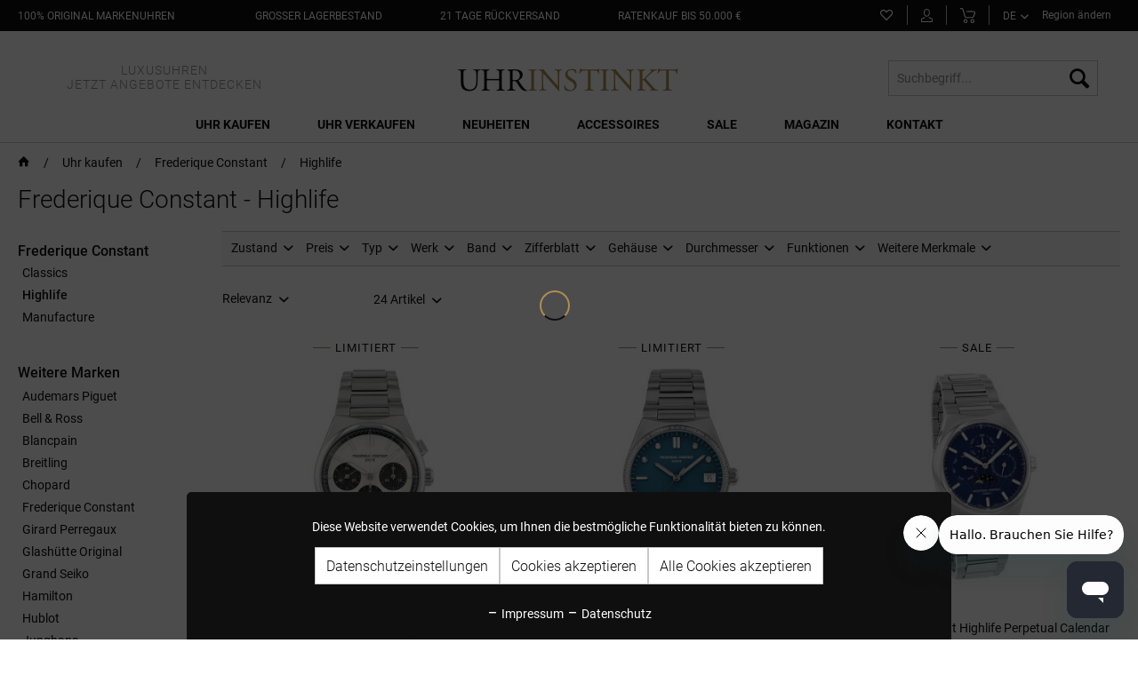

--- FILE ---
content_type: text/html; charset=UTF-8
request_url: https://www.uhrinstinkt.de/uhr-kaufen/frederique-constant/highlife/
body_size: 26616
content:
<!DOCTYPE html>
<html class="no-js" lang="de" itemscope="itemscope" itemtype="https://schema.org/WebPage">
<head>
<noscript data-tag="arboro-google-tracking">
window.ga=window.ga||function(){(ga.q=ga.q||[]).push(arguments)};ga.l=+new Date;
ga('create', 'UA-29724315-1', 'auto');
ga('set', 'forceSSL', true);
ga('set', 'anonymizeIp', true);
ga('require', 'displayfeatures');
ga('require', 'cleanUrlTracker');
ga('require', 'outboundLinkTracker');
ga('require', 'ec');
ga('send', 'pageview');
ga('set', 'nonInteraction', true);
setTimeout("ga('send', 'event', 'read', '20 seconds')", 20000);
</noscript>
<noscript data-tag="arboro-google-tracking" async src='//www.google-analytics.com/analytics.js'></noscript>
<noscript data-tag="arboro-google-tracking">
ga('set', '&cu', 'EUR');
ga('ec:addImpression', {
'name': 'Frederique Constant Highlife Chronograph Automatic',
'id': 'PL127352',
'price': '2790',
'brand': 'Frederique Constant',
'category': 'Highlife',
'list': 'Category',
'position': 1
});
ga('ec:addImpression', {
'name': 'Frederique Constant Highlife Ladies Automatic Sparkling',
'id': 'PL126983',
'price': '2880',
'brand': 'Frederique Constant',
'category': 'Highlife',
'list': 'Category',
'position': 2
});
ga('ec:addImpression', {
'name': 'Frederique Constant Highlife Perpetual Calendar Manufacture',
'id': 'PL122897',
'price': '6999',
'brand': 'Frederique Constant',
'category': 'Highlife',
'list': 'Category',
'position': 3
});
ga('ec:addImpression', {
'name': 'Frederique Constant Highlife Worldtimer Manufacture',
'id': 'PL124520',
'price': '3585',
'brand': 'Frederique Constant',
'category': 'Highlife',
'list': 'Category',
'position': 4
});
ga('ec:addImpression', {
'name': 'Frederique Constant Highlife Automatic COSC',
'id': 'PL129844',
'price': '1595',
'brand': 'Frederique Constant',
'category': 'Highlife',
'list': 'Category',
'position': 5
});
ga('ec:addImpression', {
'name': 'Frederique Constant Highlife Chronograph Automatic',
'id': 'PL129849',
'price': '3195',
'brand': 'Frederique Constant',
'category': 'Highlife',
'list': 'Category',
'position': 6
});
ga('ec:addImpression', {
'name': 'Frederique Constant Highlife Chronograph Automatic',
'id': 'PL129848',
'price': '2795',
'brand': 'Frederique Constant',
'category': 'Highlife',
'list': 'Category',
'position': 7
});
ga('ec:addImpression', {
'name': 'Frederique Constant Highlife Ladies Automatic',
'id': 'PL129843',
'price': '1355',
'brand': 'Frederique Constant',
'category': 'Highlife',
'list': 'Category',
'position': 8
});
ga('ec:addImpression', {
'name': 'Frederique Constant Highlife Ladies Quartz',
'id': 'PL129831',
'price': '955',
'brand': 'Frederique Constant',
'category': 'Highlife',
'list': 'Category',
'position': 9
});
ga('ec:addImpression', {
'name': 'Frederique Constant Highlife Ladies Quartz',
'id': 'PL129830',
'price': '955',
'brand': 'Frederique Constant',
'category': 'Highlife',
'list': 'Category',
'position': 10
});
ga('ec:addImpression', {
'name': 'Frederique Constant Highlife Ladies Quartz',
'id': 'PL129829',
'price': '1275',
'brand': 'Frederique Constant',
'category': 'Highlife',
'list': 'Category',
'position': 11
});
ga('ec:addImpression', {
'name': 'Frederique Constant Highlife Ladies Quartz',
'id': 'PL129828',
'price': '1115',
'brand': 'Frederique Constant',
'category': 'Highlife',
'list': 'Category',
'position': 12
});
ga('ec:addImpression', {
'name': 'Frederique Constant Highlife Ladies Quartz',
'id': 'PL129827',
'price': '955',
'brand': 'Frederique Constant',
'category': 'Highlife',
'list': 'Category',
'position': 13
});
ga('send', 'event', 'listing', 'view');
</noscript>
<meta charset="utf-8">
<meta name="author" content="Prestige Luxusuhren GmbH" />
<meta name="robots" content="index,follow" />
<meta name="revisit-after" content="7 days" />
<meta name="keywords" content="" />
<meta name="description" content="Frederique Constant Highlife bestellen Sie bei Uhrinstinkt! ✔+2000 Uhren direkt versandbereit ✔Ausführliche Beratung ✔21 Tage Rückversand ✔Ratenkauf" />
<meta property="og:type" content="product.group" />
<meta property="og:site_name" content="Uhrinstinkt" />
<meta property="og:title" content="Highlife" />
<meta property="og:description" content=" Seit ihrer Erstvorstellung im Jahr 1999 gilt die Frederique Constant Highlife als Meilenstein der modernen Uhrmacherkunst. Ihr gelingt es,…" />
<meta name="twitter:card" content="product" />
<meta name="twitter:site" content="Uhrinstinkt" />
<meta name="twitter:title" content="Highlife" />
<meta name="twitter:description" content=" Seit ihrer Erstvorstellung im Jahr 1999 gilt die Frederique Constant Highlife als Meilenstein der modernen Uhrmacherkunst. Ihr gelingt es,…" />
<meta property="og:image" content="https://www.uhrinstinkt.de/media/image/98/36/b2/logo-final-rev.png" />
<meta name="twitter:image" content="https://www.uhrinstinkt.de/media/image/98/36/b2/logo-final-rev.png" />
<meta itemprop="copyrightHolder" content="Uhrinstinkt" />
<meta itemprop="copyrightYear" content="2018" />
<meta itemprop="isFamilyFriendly" content="True" />
<meta itemprop="image" content="https://www.uhrinstinkt.de/media/image/98/36/b2/logo-final-rev.png" />
<meta name="viewport" content="width=device-width, initial-scale=1.0, user-scalable=yes">
<meta name="mobile-web-app-capable" content="yes">
<meta name="apple-mobile-web-app-title" content="Uhrinstinkt">
<meta name="apple-mobile-web-app-capable" content="yes">
<meta name="apple-mobile-web-app-status-bar-style" content="default">
<link rel="alternate" href="https://www.uhrinstinkt.de/uhr-kaufen/frederique-constant/highlife/" hreflang="DE" />
<link rel="alternate" href="https://www.uhrinstinkt.com/buy-watch/frederique-constant/highlife/" hreflang="EN" />
<link rel="alternate" href="https://www.uhrinstinkt.de/uhr-kaufen/frederique-constant/highlife/" hreflang="x-default" />
<meta name="google-site-verification" content="05kPVXdNqtok8aXCb74avDQMFOn6aeljETNr6ge7hq8">
<link rel="apple-touch-icon-precomposed" href="https://www.uhrinstinkt.de/media/image/e6/4c/84/apple-touch-icon.png">
<link rel="shortcut icon" href="https://www.uhrinstinkt.de/media/image/fc/c3/0c/favicon-32x325970ca421656d.png">
<meta name="msapplication-navbutton-color" content="#D9400B" />
<meta name="application-name" content="Uhrinstinkt" />
<meta name="msapplication-starturl" content="https://www.uhrinstinkt.de/" />
<meta name="msapplication-window" content="width=1024;height=768" />
<meta name="msapplication-TileImage" content="https://www.uhrinstinkt.de/media/image/f0/ea/3a/mstile-150x150.png">
<meta name="msapplication-TileColor" content="#D9400B">
<meta name="theme-color" content="#555555" />
<link rel="canonical" href="https://www.uhrinstinkt.de/uhr-kaufen/frederique-constant/highlife/"/>
<title itemprop="name">Frederique Constant Highlife günstig kaufen | Uhrinstinkt
</title>
<link href="/web/cache/1764921429_43c52b7560ee9775bb58823b0fa90cb1.css" media="all" rel="stylesheet" type="text/css" />
<noscript data-tag="arboro-ga4-tracking" async src="//www.googletagmanager.com/gtag/js?id=G-F9GHZ5MQPT"></noscript>
<noscript data-tag="arboro-ga4-tracking">
window.dataLayer = window.dataLayer || [];
function gtag(){dataLayer.push(arguments)};
gtag('js', new Date());
gtag('config', 'AW-948128927');
gtag('config', 'G-F9GHZ5MQPT',{'send_page_view': false, 'anonymize_ip': true});
</noscript>
<noscript data-tag="arboro-ga4-tracking">
gtag('event', 'view_item_list', {
"items": [
{
"item_id": "PL127352",
"item_name": "Frederique Constant Highlife Chronograph Automatic",
"item_brand": "Frederique Constant",
"list_name": "Category",
"item_category": "Uhr kaufen",
"item_category2": "Frederique Constant",
"item_category3": "Highlife",
"quantity": 1,
"list_position": 1,
"price":  2790.00
}
,{
"item_id": "PL126983",
"item_name": "Frederique Constant Highlife Ladies Automatic Sparkling",
"item_brand": "Frederique Constant",
"list_name": "Category",
"item_category": "Uhr kaufen",
"item_category2": "Frederique Constant",
"item_category3": "Highlife",
"quantity": 1,
"list_position": 2,
"price":  2880.00
}
,{
"item_id": "PL122897",
"item_name": "Frederique Constant Highlife Perpetual Calendar Manufacture",
"item_brand": "Frederique Constant",
"list_name": "Category",
"item_category": "Uhr kaufen",
"item_category2": "Frederique Constant",
"item_category3": "Highlife",
"quantity": 1,
"list_position": 3,
"price":  6999.00
}
,{
"item_id": "PL124520",
"item_name": "Frederique Constant Highlife Worldtimer Manufacture",
"item_brand": "Frederique Constant",
"list_name": "Category",
"item_category": "Uhr kaufen",
"item_category2": "Frederique Constant",
"item_category3": "Highlife",
"quantity": 1,
"list_position": 4,
"price":  3585.00
}
,{
"item_id": "PL129844",
"item_name": "Frederique Constant Highlife Automatic COSC",
"item_brand": "Frederique Constant",
"list_name": "Category",
"item_category": "Uhr kaufen",
"item_category2": "Frederique Constant",
"item_category3": "Highlife",
"quantity": 1,
"list_position": 5,
"price":  1595.00
}
,{
"item_id": "PL129849",
"item_name": "Frederique Constant Highlife Chronograph Automatic",
"item_brand": "Frederique Constant",
"list_name": "Category",
"item_category": "Uhr kaufen",
"item_category2": "Frederique Constant",
"item_category3": "Highlife",
"quantity": 1,
"list_position": 6,
"price":  3195.00
}
,{
"item_id": "PL129848",
"item_name": "Frederique Constant Highlife Chronograph Automatic",
"item_brand": "Frederique Constant",
"list_name": "Category",
"item_category": "Uhr kaufen",
"item_category2": "Frederique Constant",
"item_category3": "Highlife",
"quantity": 1,
"list_position": 7,
"price":  2795.00
}
,{
"item_id": "PL129843",
"item_name": "Frederique Constant Highlife Ladies Automatic",
"item_brand": "Frederique Constant",
"list_name": "Category",
"item_category": "Uhr kaufen",
"item_category2": "Frederique Constant",
"item_category3": "Highlife",
"quantity": 1,
"list_position": 8,
"price":  1355.00
}
,{
"item_id": "PL129831",
"item_name": "Frederique Constant Highlife Ladies Quartz",
"item_brand": "Frederique Constant",
"list_name": "Category",
"item_category": "Uhr kaufen",
"item_category2": "Frederique Constant",
"item_category3": "Highlife",
"quantity": 1,
"list_position": 9,
"price":  955.00
}
,{
"item_id": "PL129830",
"item_name": "Frederique Constant Highlife Ladies Quartz",
"item_brand": "Frederique Constant",
"list_name": "Category",
"item_category": "Uhr kaufen",
"item_category2": "Frederique Constant",
"item_category3": "Highlife",
"quantity": 1,
"list_position": 10,
"price":  955.00
}
,{
"item_id": "PL129829",
"item_name": "Frederique Constant Highlife Ladies Quartz",
"item_brand": "Frederique Constant",
"list_name": "Category",
"item_category": "Uhr kaufen",
"item_category2": "Frederique Constant",
"item_category3": "Highlife",
"quantity": 1,
"list_position": 11,
"price":  1275.00
}
,{
"item_id": "PL129828",
"item_name": "Frederique Constant Highlife Ladies Quartz",
"item_brand": "Frederique Constant",
"list_name": "Category",
"item_category": "Uhr kaufen",
"item_category2": "Frederique Constant",
"item_category3": "Highlife",
"quantity": 1,
"list_position": 12,
"price":  1115.00
}
,{
"item_id": "PL129827",
"item_name": "Frederique Constant Highlife Ladies Quartz",
"item_brand": "Frederique Constant",
"list_name": "Category",
"item_category": "Uhr kaufen",
"item_category2": "Frederique Constant",
"item_category3": "Highlife",
"quantity": 1,
"list_position": 13,
"price":  955.00
}
]
});
</noscript>
<noscript data-tag="arboro-ga4-tracking">
gtag('event', 'page_view', {
ecomm_pagetype: 'category',
ecomm_prodid: ['PL127352','PL126983','PL122897','PL124520','PL129844','PL129849','PL129848','PL129843','PL129831','PL129830','PL129829','PL129828','PL129827'],
ecomm_category: 'Highlife'
});
</noscript>
<script type="text/javascript" src="//widget.trustpilot.com/bootstrap/v5/tp.widget.bootstrap.min.js" async></script>
</head>
<body class="
is--ctl-listing is--act-index     lang-de     category-of-watches    ab--vertical-navigation
" >
<div data-paypalUnifiedMetaDataContainer="true"
data-paypalUnifiedRestoreOrderNumberUrl="https://www.uhrinstinkt.de/widgets/PaypalUnifiedOrderNumber/restoreOrderNumber"
class="is--hidden">
</div>
<div class="page-wrap">
<noscript class="noscript-main">
<div class="alert is--warning">
<div class="alert--icon">
<i class="icon--element icon--warning"></i>
</div>
<div class="alert--content">
Um Uhrinstinkt in vollem Umfang nutzen zu k&ouml;nnen, empfehlen wir Ihnen Javascript in Ihrem Browser zu aktiveren.
</div>
</div>
</noscript>
<header class="header-main">
<div class="top-bar">
<div class="container block-group">
<div class="top-bar--navigation top-bar--benefit top-bar--contact-telephone block">
<div class="navigation--entry entry--benefit entry--contact-telephone">
<a class="benefit--item"
href="https://www.uhrinstinkt.de/uhren/?p=1&o=100&n=60"
title="100% Original Markenuhren">
<span class="is--text">
100% Original Markenuhren</span>
</a>
</div>
</div>
<div class="top-bar--navigation top-bar--benefit top-bar--original block">
<div class="navigation--entry entry--benefit">
<a class="benefit--item"
href="https://www.uhrinstinkt.de/uhren/?p=1&o=100&n=60&delivery=1"
title="großer Lagerbestand">
<span class="is--text">
großer Lagerbestand</span>
</a>
</div>
</div>
<div class="top-bar--navigation top-bar--benefit top-bar--stock block">
<div class="navigation--entry entry--benefit">
<a class="benefit--item"
href="https://www.uhrinstinkt.de/rueckgabe"
title="21 Tage Rückversand">
<span class="is--text">
21 Tage Rückversand
</span>
</a>
</div>
</div>
<div class="top-bar--navigation top-bar--benefit top-bar--return is--last block">
<div class="navigation--entry entry--benefit">
<a class="benefit--item"
href="https://www.uhrinstinkt.de/ratenkauf"
title="Ratenkauf bis 50.000 €">
<span class="is--text">
Ratenkauf bis 50.000 €
</span>
</a>
</div>
</div>
<nav class="top-bar--navigation top-bar--navigation-old block" role="menubar">
<li class="navigation--entry entry--compare is--hidden" role="menuitem" aria-haspopup="true" data-drop-down-menu="true">
    

</li>

	<li class="navigation--entry entry--notepad" role="menuitem">
		<a href="https://www.uhrinstinkt.de/note" title="Merkzettel" class="navigation--link notepad--link">
			<span class="account--note">
				<i class="icon--heart"></i>
							</span>
		</a>
	</li>




	<li class="navigation--entry entry--account" role="menuitem">
		
			<a href="https://www.uhrinstinkt.de/account" title="Mein Konto" class="navigation--link account--link">
				<svg id="account-svg" data-name="Ebene 1" xmlns="http://www.w3.org/2000/svg" viewBox="0 0 13.27 14.95"><path d="M7.5,8.67c-1.63,0-3.57-.88-3.57-5.1A3.45,3.45,0,0,1,7.5,0a3.43,3.43,0,0,1,3.42,3.72C10.92,8.19,8.53,8.67,7.5,8.67ZM7.5,1A2.47,2.47,0,0,0,4.93,3.57c0,3.68,1.47,4.1,2.57,4.1,2,0,2.42-2.15,2.42-3.95A2.43,2.43,0,0,0,7.5,1Z" transform="translate(-0.86)"/><path d="M13,15H2A1.12,1.12,0,0,1,.86,13.79V12.18A2.27,2.27,0,0,1,2.8,10.06a3.9,3.9,0,0,0,1.75-.67.48.48,0,0,1,.7,0,.53.53,0,0,1,0,.72A4.46,4.46,0,0,1,3,11.09c-1.12.23-1.14,1.08-1.14,1.09v1.61c0,.05,0,.11.12.11H13c.06,0,.12,0,.12-.11V12.18c0-.24,0-.79-1.16-1.1a8.1,8.1,0,0,1-2.13-.86.54.54,0,0,1-.17-.72.51.51,0,0,1,.69-.18,7,7,0,0,0,1.85.75c1.58.41,1.92,1.37,1.92,2.11v1.61A1.13,1.13,0,0,1,13,15Z" transform="translate(-0.86)"/></svg>
			</a>
		
	</li>




	<li class="navigation--entry entry--cart" role="menuitem">
		<a class="navigation--link cart--link" href="https://www.uhrinstinkt.de/checkout/cart" title="Warenkorb">
			<svg id="cart-svg" data-name="Ebene 1" xmlns="http://www.w3.org/2000/svg" viewBox="0 0 14.84 15"><path d="M11.32,10H6.27A2.36,2.36,0,0,1,4,8.14c0-.2-1.48-5.32-1.74-6.37A1,1,0,0,0,1.24,1H0V0H1.22A2,2,0,0,1,3.27,1.53C3.53,2.57,5,7.84,5,7.89S5.3,9,6.27,9h5.05s1.2,0,1.44-.79c.35-1.14,1-3.14,1.05-3.17h0a.93.93,0,0,0-.09-.69,1.24,1.24,0,0,0-1-.35C11.05,3.93,6,4,5.93,4V3c.2,0,5.15-.07,6.88,0a2.11,2.11,0,0,1,1.74.78,1.88,1.88,0,0,1,.22,1.57s-.7,2-1,3.15C13.27,10,11.4,10,11.32,10Z" transform="translate(0 0)"/><path d="M5.27,15a2,2,0,1,1,2-2A2,2,0,0,1,5.27,15Zm0-3a1,1,0,1,0,1,1A1,1,0,0,0,5.27,12Z" transform="translate(0 0)"/><path d="M12.06,15a2,2,0,1,1,2-2A2,2,0,0,1,12.06,15Zm0-3a1,1,0,1,0,1,1A1,1,0,0,0,12.06,12Z" transform="translate(0 0)"/></svg>
			<span class="cart--quantity is--hidden">(0)</span>
		</a>
		<div class="ajax-loader">&nbsp;</div>
	</li>




<li class="navigation--entry entry--language-select ab--language" role="menuitem">
<div class="new-lang-select">
<select size="1" name="links" onchange="window.location.href=this.value;">
<option value="https://www.uhrinstinkt.de" selected>
DE
</option>
<option value="https://www.uhrinstinkt.com" >
EN
</option>
</select>
</div>
</li>
    <li class="navigation--entry entry--region" role="menuitem">
        <div class="arboro-context-selection--change-region"
             data-url="/widgets/ArboroContextSelection/openModal"
             data-selectedcountry="false"
             data-selecturl="/widgets/ArboroContextSelection/selectCountry">

            <div class="arboro-context-selection--change-region-content">
                Region ändern
                            </div>
        </div>
    </li>

</div>
</div>
<div class="container header--navigation">
<div class="logo-main block-group" role="banner">
<a class="header--main-claim"
href="https://www.uhrinstinkt.de/sale/"
title="Uhrinstinkt Sale">
<span>             LUXUSUHREN</span>            <span>              JETZT ANGEBOTE ENTDECKEN</span>
</a>
<div class="logo--shop block">
<a class="logo--link" href="https://www.uhrinstinkt.de/" title="Uhrinstinkt - zur Startseite wechseln">
<picture>
<source srcset="https://www.uhrinstinkt.de/media/image/98/36/b2/logo-final-rev.png" media="(min-width: 78.75em)">
<source srcset="https://www.uhrinstinkt.de/media/image/98/36/b2/logo-final-rev.png" media="(min-width: 64em)">
<source srcset="https://www.uhrinstinkt.de/media/image/98/36/b2/logo-final-rev.png" media="(min-width: 48em)">
<img srcset="https://www.uhrinstinkt.de/media/image/98/36/b2/logo-final-rev.png" alt="Uhrinstinkt - zur Startseite wechseln" />
</picture>
</a>
</div>
</div>
<nav class="shop--navigation block-group">
<ul class="navigation--list block-group" role="menubar">
<li class="navigation--entry entry--menu-left" role="menuitem">
<a class="entry--link entry--trigger btn is--icon-left" href="#offcanvas--left" data-offcanvas="true" data-offCanvasSelector=".sidebar-main" aria-label="Menü">
<i class="icon--menu"></i> Menü
</a>
</li>
<li class="navigation--entry entry--search" role="menuitem" data-search="true" aria-haspopup="true" data-minLength="2">
<a class="btn entry--link entry--trigger" href="#show-hide--search" title="Suche anzeigen / schließen" aria-label="Suche anzeigen / schließen">
<i class="icon--search"></i>
<span class="search--display">Suchen</span>
</a>
<form action="/search" method="get" class="main-search--form">
<input type="search" name="sSearch" aria-label="Suchbegriff..." class="main-search--field" autocomplete="off" autocapitalize="off" placeholder="Suchbegriff..." maxlength="30"  />
<button type="submit" class="main-search--button" aria-label="Suchen">
<i class="icon--search"></i>
<span class="main-search--text">Suchen</span>
</button>
<div class="form--ajax-loader">&nbsp;</div>
</form>
<div class="main-search--results"></div>
</li>
</ul>
</nav>
<div class="container--ajax-cart" data-collapse-cart="true" data-displayMode="offcanvas"></div>
</div>
</header>
<nav class="navigation-main">
<div class="container" data-menu-scroller="true" data-listSelector=".navigation--list.container" data-viewPortSelector=".navigation--list-wrapper">
<div class="navigation--list-wrapper">
<ul class="navigation--list container" role="menubar" itemscope="itemscope" itemtype="https://schema.org/SiteNavigationElement">
<li class="navigation--entry  is--active" role="menuitem">
<a class="navigation--link is--active" href="https://www.uhrinstinkt.de/uhr-kaufen/" title="Uhr kaufen" itemprop="url">
<span itemprop="name">Uhr kaufen</span>
</a>
<div class="nav-shade-arrow"></div>
<div class="nav-shade-block"></div>
</li>
<li class="navigation--entry " role="menuitem">
<a class="navigation--link" href="https://www.uhrinstinkt.de/uhr-verkaufen/" title="Uhr verkaufen" itemprop="url">
<span itemprop="name">Uhr verkaufen</span>
</a>
<div class="nav-shade-arrow"></div>
<div class="nav-shade-block"></div>
</li>
<li class="navigation--entry " role="menuitem">
<a class="navigation--link" href="/uhr-kaufen/?p=1&o=101&n=24&f=8155" title="Neuheiten" itemprop="url">
<span itemprop="name">Neuheiten</span>
</a>
<div class="nav-shade-arrow"></div>
<div class="nav-shade-block"></div>
</li>
<li class="navigation--entry " role="menuitem">
<a class="navigation--link" href="https://www.uhrinstinkt.de/accessoires/" title="Accessoires" itemprop="url">
<span itemprop="name">Accessoires</span>
</a>
<div class="nav-shade-arrow"></div>
<div class="nav-shade-block"></div>
</li>
<li class="navigation--entry " role="menuitem">
<a class="navigation--link" href="https://www.uhrinstinkt.de/sale/" title="Sale" itemprop="url">
<span itemprop="name">Sale</span>
</a>
<div class="nav-shade-arrow"></div>
<div class="nav-shade-block"></div>
</li>
<li class="navigation--entry " role="menuitem">
<a class="navigation--link" href="https://www.uhrinstinkt.de/magazin/" title="Magazin" itemprop="url">
<span itemprop="name">Magazin</span>
</a>
<div class="nav-shade-arrow"></div>
<div class="nav-shade-block"></div>
</li>
<li class="navigation--entry " role="menuitem">
<a class="navigation--link" href="https://www.uhrinstinkt.de/kontakt" title="Kontakt" itemprop="url">
<span itemprop="name">Kontakt</span>
</a>
<div class="nav-shade-arrow"></div>
<div class="nav-shade-block"></div>
</li>
</ul>
</div>
<div class="advanced-menu" data-advanced-menu="true" data-hoverDelay="1">
<div class="menu--container menu--brand-container">
<div class="menu--content--wrapper">
<div class="menu--brand-container--inner menu--brands-watches">
<div class="menu--header">
Marken
</div>
<ul class="menu--list menu--level-0 columns--4" style="width: 100%;">
<li class="menu--list-item item--level-0 menu--list-brand">A
<ul class="menu--level-1-brands">
<li class="menu--list-item item--level-0" style="width: 100%">
<a href="https://www.uhrinstinkt.de/uhr-kaufen/audemars-piguet/" class="menu--list-item-link" title="Audemars Piguet">Audemars Piguet</a>
</li>
</li> </ul>
<li class="menu--list-item item--level-0 menu--list-brand">B
<ul class="menu--level-1-brands">
<li class="menu--list-item item--level-0" style="width: 100%">
<a href="https://www.uhrinstinkt.de/uhr-kaufen/bell-ross/" class="menu--list-item-link" title="Bell &amp; Ross">Bell & Ross</a>
</li>
<li class="menu--list-item item--level-0" style="width: 100%">
<a href="https://www.uhrinstinkt.de/uhr-kaufen/blancpain/" class="menu--list-item-link" title="Blancpain">Blancpain</a>
</li>
<li class="menu--list-item item--level-0" style="width: 100%">
<a href="https://www.uhrinstinkt.de/uhr-kaufen/breitling/" class="menu--list-item-link" title="Breitling">Breitling</a>
</li>
</li> </ul>
<li class="menu--list-item item--level-0 menu--list-brand">C
<ul class="menu--level-1-brands">
<li class="menu--list-item item--level-0" style="width: 100%">
<a href="https://www.uhrinstinkt.de/uhr-kaufen/chopard/" class="menu--list-item-link" title="Chopard">Chopard</a>
</li>
</li> </ul>
<li class="menu--list-item item--level-0 menu--list-brand">F
<ul class="menu--level-1-brands">
<li class="menu--list-item item--level-0" style="width: 100%">
<a href="https://www.uhrinstinkt.de/uhr-kaufen/frederique-constant/" class="menu--list-item-link" title="Frederique Constant">Frederique Constant</a>
</li>
</li> </ul>
<li class="menu--list-item item--level-0 menu--list-brand">G
<ul class="menu--level-1-brands">
<li class="menu--list-item item--level-0" style="width: 100%">
<a href="https://www.uhrinstinkt.de/uhr-kaufen/girard-perregaux/" class="menu--list-item-link" title="Girard Perregaux">Girard Perregaux</a>
</li>
<li class="menu--list-item item--level-0" style="width: 100%">
<a href="https://www.uhrinstinkt.de/uhr-kaufen/glashuette-original/" class="menu--list-item-link" title="Glashütte Original">Glashütte Original</a>
</li>
<li class="menu--list-item item--level-0" style="width: 100%">
<a href="https://www.uhrinstinkt.de/uhr-kaufen/grand-seiko/" class="menu--list-item-link" title="Grand Seiko">Grand Seiko</a>
</li>
</li> </ul>
<li class="menu--list-item item--level-0 menu--list-brand">H
<ul class="menu--level-1-brands">
<li class="menu--list-item item--level-0" style="width: 100%">
<a href="https://www.uhrinstinkt.de/uhr-kaufen/hamilton/" class="menu--list-item-link" title="Hamilton">Hamilton</a>
</li>
<li class="menu--list-item item--level-0" style="width: 100%">
<a href="https://www.uhrinstinkt.de/uhr-kaufen/hublot/" class="menu--list-item-link" title="Hublot">Hublot</a>
</li>
</li> </ul>
<li class="menu--list-item item--level-0 menu--list-brand">J
<ul class="menu--level-1-brands">
<li class="menu--list-item item--level-0" style="width: 100%">
<a href="https://www.uhrinstinkt.de/uhr-kaufen/junghans/" class="menu--list-item-link" title="Junghans">Junghans</a>
</li>
</li> </ul>
<li class="menu--list-item item--level-0 menu--list-brand">L
<ul class="menu--level-1-brands">
<li class="menu--list-item item--level-0" style="width: 100%">
<a href="https://www.uhrinstinkt.de/uhr-kaufen/longines/" class="menu--list-item-link" title="Longines">Longines</a>
</li>
</li> </ul>
<li class="menu--list-item item--level-0 menu--list-brand">M
<ul class="menu--level-1-brands">
<li class="menu--list-item item--level-0" style="width: 100%">
<a href="https://www.uhrinstinkt.de/uhr-kaufen/maurice-lacroix/" class="menu--list-item-link" title="Maurice Lacroix">Maurice Lacroix</a>
</li>
<li class="menu--list-item item--level-0" style="width: 100%">
<a href="https://www.uhrinstinkt.de/uhr-kaufen/mido/" class="menu--list-item-link" title="MIDO">MIDO</a>
</li>
<li class="menu--list-item item--level-0" style="width: 100%">
<a href="https://www.uhrinstinkt.de/uhr-kaufen/muehle-glashuette/" class="menu--list-item-link" title="MÜHLE Glashütte">MÜHLE Glashütte</a>
</li>
</li> </ul>
<li class="menu--list-item item--level-0 menu--list-brand">N
<ul class="menu--level-1-brands">
<li class="menu--list-item item--level-0" style="width: 100%">
<a href="https://www.uhrinstinkt.de/uhr-kaufen/nomos-glashuette/" class="menu--list-item-link" title="NOMOS Glashütte">NOMOS Glashütte</a>
</li>
</li> </ul>
<li class="menu--list-item item--level-0 menu--list-brand">O
<ul class="menu--level-1-brands">
<li class="menu--list-item item--level-0" style="width: 100%">
<a href="https://www.uhrinstinkt.de/uhr-kaufen/omega/" class="menu--list-item-link" title="Omega">Omega</a>
</li>
<li class="menu--list-item item--level-0" style="width: 100%">
<a href="https://www.uhrinstinkt.de/uhr-kaufen/oris/" class="menu--list-item-link" title="Oris">Oris</a>
</li>
</li> </ul>
<li class="menu--list-item item--level-0 menu--list-brand">P
<ul class="menu--level-1-brands">
<li class="menu--list-item item--level-0" style="width: 100%">
<a href="https://www.uhrinstinkt.de/uhr-kaufen/patek-philippe/" class="menu--list-item-link" title="Patek Philippe">Patek Philippe</a>
</li>
</li> </ul>
<li class="menu--list-item item--level-0 menu--list-brand">R
<ul class="menu--level-1-brands">
<li class="menu--list-item item--level-0" style="width: 100%">
<a href="https://www.uhrinstinkt.de/uhr-kaufen/rado/" class="menu--list-item-link" title="Rado">Rado</a>
</li>
<li class="menu--list-item item--level-0" style="width: 100%">
<a href="https://www.uhrinstinkt.de/uhr-kaufen/raymond-weil/" class="menu--list-item-link" title="Raymond Weil">Raymond Weil</a>
</li>
<li class="menu--list-item item--level-0" style="width: 100%">
<a href="https://www.uhrinstinkt.de/uhr-kaufen/rolex/" class="menu--list-item-link" title="Rolex">Rolex</a>
</li>
</li> </ul>
<li class="menu--list-item item--level-0 menu--list-brand">S
<ul class="menu--level-1-brands">
<li class="menu--list-item item--level-0" style="width: 100%">
<a href="https://www.uhrinstinkt.de/uhr-kaufen/seiko/" class="menu--list-item-link" title="Seiko">Seiko</a>
</li>
<li class="menu--list-item item--level-0" style="width: 100%">
<a href="https://www.uhrinstinkt.de/uhr-kaufen/sevenfriday/" class="menu--list-item-link" title="Sevenfriday">Sevenfriday</a>
</li>
</li> </ul>
<li class="menu--list-item item--level-0 menu--list-brand">T
<ul class="menu--level-1-brands">
<li class="menu--list-item item--level-0" style="width: 100%">
<a href="https://www.uhrinstinkt.de/uhr-kaufen/tag-heuer/" class="menu--list-item-link" title="Tag Heuer">Tag Heuer</a>
</li>
<li class="menu--list-item item--level-0" style="width: 100%">
<a href="https://www.uhrinstinkt.de/uhr-kaufen/tissot/" class="menu--list-item-link" title="Tissot">Tissot</a>
</li>
<li class="menu--list-item item--level-0" style="width: 100%">
<a href="https://www.uhrinstinkt.de/uhr-kaufen/tsar-bomba/" class="menu--list-item-link" title="Tsar Bomba">Tsar Bomba</a>
</li>
<li class="menu--list-item item--level-0" style="width: 100%">
<a href="https://www.uhrinstinkt.de/uhr-kaufen/tudor/" class="menu--list-item-link" title="Tudor">Tudor</a>
</li>
<li class="menu--list-item item--level-0" style="width: 100%">
<a href="https://www.uhrinstinkt.de/uhr-kaufen/tutima-glashuette/" class="menu--list-item-link" title="Tutima Glashütte">Tutima Glashütte</a>
</li>
<li class="menu--list-item item--level-0" style="width: 100%">
<a href="https://www.uhrinstinkt.de/uhr-kaufen/tw-steel/" class="menu--list-item-link" title="TW-Steel">TW-Steel</a>
</li>
</li> </ul>
<li class="menu--list-item item--level-0 menu--list-brand">U
<ul class="menu--level-1-brands">
<li class="menu--list-item item--level-0" style="width: 100%">
<a href="https://www.uhrinstinkt.de/uhr-kaufen/u-boat/" class="menu--list-item-link" title="U-Boat">U-Boat</a>
</li>
<li class="menu--list-item item--level-0" style="width: 100%">
<a href="https://www.uhrinstinkt.de/uhr-kaufen/union-glashuette/" class="menu--list-item-link" title="Union Glashütte">Union Glashütte</a>
</li>
</li> </ul>
<li class="menu--list-item item--level-0 menu--list-brand">Z
<ul class="menu--level-1-brands">
<li class="menu--list-item item--level-0" style="width: 100%">
<a href="https://www.uhrinstinkt.de/uhr-kaufen/zenith/" class="menu--list-item-link" title="Zenith">Zenith</a>
</li>
</ul>
</ul>
</div>
<div class="menu--brand-container--inner menu--brands-others is--last">
<div class="menu--brand-container--inner menu--brands-top-categories">
<div class="menu--header">
Top Kategorien
</div>
<ul class="menu--list menu--level-0 columns--3" style="width: 100%;">
<li class="menu--list-item item--level-0" style="width: 100%">
<a href="https://www.uhrinstinkt.de/uhr-kaufen/?p=1&amp;o=101&amp;n=40&amp;f=2944" class="menu--list-item-link" title="Herrenuhren">Herrenuhren</a>
</li>
<li class="menu--list-item item--level-0 item--margin-bottom" style="width: 100%">
<a href="https://www.uhrinstinkt.de/uhr-kaufen/?p=1&amp;o=101&amp;n=40&amp;f=2989" class="menu--list-item-link" title="Damenuhren">Damenuhren</a>
</li>
<li class="menu--list-item item--level-0" style="width: 100%">
<a href="https://www.uhrinstinkt.de/uhr-kaufen/?p=1&amp;o=101&amp;n=40&amp;f=2935" class="menu--list-item-link" title="Automatikuhren">Automatikuhren</a>
</li>
<li class="menu--list-item item--level-0" style="width: 100%">
<a href="https://www.uhrinstinkt.de/uhr-kaufen/?p=1&amp;o=101&amp;n=40&amp;f=3095" class="menu--list-item-link" title="Handaufzugsuhren">Handaufzugsuhren</a>
</li>
<li class="menu--list-item item--level-0 item--margin-bottom" style="width: 100%">
<a href="https://www.uhrinstinkt.de/uhr-kaufen/?p=1&amp;o=101&amp;n=40&amp;f=2973" class="menu--list-item-link" title="Quarzuhren">Quarzuhren</a>
</li>
<li class="menu--list-item item--level-0" style="width: 100%">
<a href="https://www.uhrinstinkt.de/uhr-kaufen/?p=1&amp;o=101&amp;n=40&amp;f=2945" class="menu--list-item-link" title="Chronometer">Chronometer</a>
</li>
<li class="menu--list-item item--level-0" style="width: 100%">
<a href="https://www.uhrinstinkt.de/uhr-kaufen/?p=1&amp;o=101&amp;n=40&amp;f=3020" class="menu--list-item-link" title="Chronographen">Chronographen</a>
</li>
<li class="menu--list-item item--level-0" style="width: 100%">
<a href="https://www.uhrinstinkt.de/uhr-kaufen/?p=1&amp;o=101&amp;n=40&amp;f=3081" class="menu--list-item-link" title="Uhren mit Mondphase">Uhren mit Mondphase</a>
</li>
<li class="menu--list-item item--level-0 item--margin-bottom" style="width: 100%">
<a href="https://www.uhrinstinkt.de/uhr-kaufen/?p=1&amp;o=101&amp;n=40&amp;f=2984" class="menu--list-item-link" title="Uhren mit GMT Zeitzone">Uhren mit GMT Zeitzone</a>
</li>
<li class="menu--list-item item--level-0" style="width: 100%">
<a href="https://www.uhrinstinkt.de/uhr-kaufen/?p=1&amp;o=101&amp;n=40&amp;f=2932" class="menu--list-item-link" title="Uhren mit Stahlband">Uhren mit Stahlband</a>
</li>
<li class="menu--list-item item--level-0 item--margin-bottom" style="width: 100%">
<a href="https://www.uhrinstinkt.de/uhr-kaufen/?p=1&amp;o=101&amp;n=40&amp;f=3286%7C3032%7C2967%7C2972%7C3780" class="menu--list-item-link" title="Uhren mit Lederband">Uhren mit Lederband</a>
</li>
<li class="menu--list-item item--level-0" style="width: 100%">
<a href="https://www.uhrinstinkt.de/uhr-kaufen/?p=1&amp;o=101&amp;n=40&amp;delivery=1" class="menu--list-item-link" title="Sofort lieferbare Uhren">Sofort lieferbare Uhren</a>
</li>
<li class="menu--list-item item--level-0" style="width: 100%">
<a href="https://www.uhrinstinkt.de/uhr-kaufen/" class="menu--list-item-link" title="Alle Uhren">Alle Uhren</a>
</li>
</ul>
</div>
</div>
</div>
</div>
<div class="menu--container">
<div class="menu--content--wrapper">
<ul class="menu--list menu--level-0 columns--3" style="width: 100%;">
<li class="menu--list-item item--level-0" style="width: 100%">
<a href="https://www.uhrinstinkt.de/uhr-verkaufen/audemars-piguet-ankauf/" class="menu--list-item-link" title="Audemars Piguet Ankauf">Audemars Piguet Ankauf</a>
</li>
<li class="menu--list-item item--level-0" style="width: 100%">
<a href="https://www.uhrinstinkt.de/uhr-verkaufen/tag-heuer-uhr-verkaufen/" class="menu--list-item-link" title="TAG Heuer Uhr verkaufen">TAG Heuer Uhr verkaufen</a>
</li>
<li class="menu--list-item item--level-0" style="width: 100%">
<a href="https://www.uhrinstinkt.de/uhr-verkaufen/breitling-uhr-verkaufen/" class="menu--list-item-link" title="Breitling Uhr verkaufen">Breitling Uhr verkaufen</a>
</li>
<li class="menu--list-item item--level-0" style="width: 100%">
<a href="https://www.uhrinstinkt.de/uhr-verkaufen/rolex-ankauf/" class="menu--list-item-link" title="Rolex-Ankauf">Rolex-Ankauf</a>
</li>
<li class="menu--list-item item--level-0" style="width: 100%">
<a href="https://www.uhrinstinkt.de/uhr-verkaufen/patek-philippe-verkaufen/" class="menu--list-item-link" title="Patek Philippe verkaufen">Patek Philippe verkaufen</a>
</li>
<li class="menu--list-item item--level-0" style="width: 100%">
<a href="https://www.uhrinstinkt.de/uhr-verkaufen/omega-verkaufen/" class="menu--list-item-link" title="Omega verkaufen">Omega verkaufen</a>
</li>
<li class="menu--list-item item--level-0" style="width: 100%">
<a href="https://www.uhrinstinkt.de/uhr-verkaufen/tudor-ankauf/" class="menu--list-item-link" title="Tudor Ankauf">Tudor Ankauf</a>
</li>
</ul>
</div>
</div>
<div class="menu--container">
</div>
<div class="menu--container">
<div class="menu--content--wrapper">
<ul class="menu--list menu--level-0 columns--3" style="width: 100%;">
<li class="menu--list-item item--level-0" style="width: 100%">
<a href="https://www.uhrinstinkt.de/uhrenbeweger/" class="menu--list-item-link" title="Uhrenbeweger">Uhrenbeweger</a>
<ul class="menu--list menu--level-1 columns--3">
<li class="menu--list-item item--level-1">
<a href="https://www.uhrinstinkt.de/uhrenbeweger/beco/" class="menu--list-item-link" title="Beco">Beco</a>
</li>
<li class="menu--list-item item--level-1">
<a href="https://www.uhrinstinkt.de/accessoires/uhrenbeweger/benson/" class="menu--list-item-link" title="Benson">Benson</a>
</li>
<li class="menu--list-item item--level-1">
<a href="https://www.uhrinstinkt.de/uhrenbeweger/designhuette/" class="menu--list-item-link" title="Designhütte">Designhütte</a>
</li>
<li class="menu--list-item item--level-1">
<a href="https://www.uhrinstinkt.de/uhrenbeweger/chronovision/" class="menu--list-item-link" title="Chronovision">Chronovision</a>
</li>
<li class="menu--list-item item--level-1">
<a href="https://www.uhrinstinkt.de/watch-winders/heisse-und-soehne/" class="menu--list-item-link" title="Heisse &amp; Söhne">Heisse & Söhne</a>
</li>
<li class="menu--list-item item--level-1">
<a href="https://www.uhrinstinkt.de/accessoires/uhrenbeweger/paul-design/" class="menu--list-item-link" title="Paul Design">Paul Design</a>
<ul class="menu--list menu--level-2 columns--3">
<li class="menu--list-item item--level-2">
<a href="https://www.uhrinstinkt.de/accessoires/uhrenbeweger/paul-design/collector/" class="menu--list-item-link" title="Collector">Collector</a>
</li>
<li class="menu--list-item item--level-2">
<a href="https://www.uhrinstinkt.de/accessoires/uhrenbeweger/paul-design/cube/" class="menu--list-item-link" title="Cube">Cube</a>
</li>
<li class="menu--list-item item--level-2">
<a href="https://www.uhrinstinkt.de/accessoires/uhrenbeweger/paul-design/gentlemen/" class="menu--list-item-link" title="Gentlemen">Gentlemen</a>
</li>
<li class="menu--list-item item--level-2">
<a href="https://www.uhrinstinkt.de/accessoires/uhrenbeweger/paul-design/petite/" class="menu--list-item-link" title="Petite">Petite</a>
</li>
</ul>
</li>
<li class="menu--list-item item--level-1">
<a href="https://www.uhrinstinkt.de/uhrenbeweger/1er-beweger/" class="menu--list-item-link" title="1er Beweger">1er Beweger</a>
</li>
<li class="menu--list-item item--level-1">
<a href="https://www.uhrinstinkt.de/uhrenbeweger/2er-beweger/" class="menu--list-item-link" title="2er Beweger">2er Beweger</a>
</li>
<li class="menu--list-item item--level-1">
<a href="https://www.uhrinstinkt.de/uhrenbeweger/3er-beweger/" class="menu--list-item-link" title="3er Beweger">3er Beweger</a>
</li>
<li class="menu--list-item item--level-1">
<a href="https://www.uhrinstinkt.de/uhrenbeweger/4er-beweger/" class="menu--list-item-link" title="4er Beweger">4er Beweger</a>
</li>
<li class="menu--list-item item--level-1">
<a href="https://www.uhrinstinkt.de/uhrenbeweger/6er-beweger/" class="menu--list-item-link" title="6er Beweger">6er Beweger</a>
</li>
</ul>
</li>
<li class="menu--list-item item--level-0" style="width: 100%">
<a href="https://www.uhrinstinkt.de/accessoires/etuis/" class="menu--list-item-link" title="Etuis">Etuis</a>
<ul class="menu--list menu--level-1 columns--3">
<li class="menu--list-item item--level-1">
<a href="https://www.uhrinstinkt.de/accessoires/etuis/uhrenrollen/" class="menu--list-item-link" title="Uhrenrollen">Uhrenrollen</a>
</li>
<li class="menu--list-item item--level-1">
<a href="https://www.uhrinstinkt.de/accessoires/etuis/uhrenetuis/" class="menu--list-item-link" title="Uhrenetuis">Uhrenetuis</a>
</li>
<li class="menu--list-item item--level-1">
<a href="https://www.uhrinstinkt.de/accessoires/etuis/schmucketuis/" class="menu--list-item-link" title="Schmucketuis">Schmucketuis</a>
</li>
</ul>
</li>
<li class="menu--list-item item--level-0" style="width: 100%">
<a href="https://www.uhrinstinkt.de/accessoires/pflegematerial/" class="menu--list-item-link" title="Pflegematerial">Pflegematerial</a>
<ul class="menu--list menu--level-1 columns--3">
<li class="menu--list-item item--level-1">
<a href="https://www.uhrinstinkt.de/accessoires/pflegematerial/ais-collective/" class="menu--list-item-link" title="AIS collective">AIS collective</a>
</li>
</ul>
</li>
</ul>
</div>
</div>
<div class="menu--container">
<div class="menu--content--wrapper">
</div>
</div>
<div class="menu--container">
</div>
<div class="menu--container">
</div>
</div>
</div>
</nav>
<section class="
content-main container block-group">
<nav class="content--breadcrumb block">
<ul class="breadcrumb--list" role="menu" itemscope itemtype="https://schema.org/BreadcrumbList">
<li class="breadcrumb--entry" itemprop="itemListElement" itemscope itemtype="http://schema.org/ListItem">
<a class="breadcrumb--link" href="https://www.uhrinstinkt.de/" title="Home" itemprop="item">
<i class="icon--house"></i>
<meta itemprop="name" content="Home" />
</a>
<meta itemprop="position" content="0"/>
</li>
<li class="breadcrumb--separator">
<span>/</span>
</li>
<li class="breadcrumb--entry" itemprop="itemListElement" itemscope itemtype="http://schema.org/ListItem">
<a class="breadcrumb--link" href="https://www.uhrinstinkt.de/uhr-kaufen/" title="Uhr kaufen" itemprop="item">
<link itemprop="url" href="https://www.uhrinstinkt.de/uhr-kaufen/" />
<span class="breadcrumb--title" itemprop="name">Uhr kaufen</span>
</a>
<meta itemprop="position" content="1" />
</li>
<li class="breadcrumb--separator">
<span>/</span>
</li>
<li class="breadcrumb--entry" itemprop="itemListElement" itemscope itemtype="http://schema.org/ListItem">
<a class="breadcrumb--link" href="https://www.uhrinstinkt.de/uhr-kaufen/frederique-constant/" title="Frederique Constant" itemprop="item">
<link itemprop="url" href="https://www.uhrinstinkt.de/uhr-kaufen/frederique-constant/" />
<span class="breadcrumb--title" itemprop="name">Frederique Constant</span>
</a>
<meta itemprop="position" content="2" />
</li>
<li class="breadcrumb--separator">
<span>/</span>
</li>
<li class="breadcrumb--entry is--active" itemprop="itemListElement" itemscope itemtype="http://schema.org/ListItem">
<a class="breadcrumb--link" href="https://www.uhrinstinkt.de/uhr-kaufen/frederique-constant/highlife/" title="Highlife" itemprop="item">
<link itemprop="url" href="https://www.uhrinstinkt.de/uhr-kaufen/frederique-constant/highlife/" />
<span class="breadcrumb--title" itemprop="name">Highlife</span>
</a>
<meta itemprop="position" content="3" />
</li>
</ul>
</nav>
<div class="content-main--inner">
<aside class="sidebar-main off-canvas">
<div class="navigation--smartphone">
<ul class="navigation--list ">
<li class="navigation--entry entry--close-off-canvas">
<a href="#close-categories-menu" title="Menü schließen" class="navigation--link">
Menü schließen <i class="icon--arrow-right"></i>
</a>
</li>
</ul>
<div class="mobile--switches">
    



    

</div>
</div>
<div class="sidebar--categories-wrapper"
data-subcategory-nav="true"
data-mainCategoryId="3"
data-categoryId="6598"
data-fetchUrl="/widgets/listing/getCategory/categoryId/6598">
<div class="categories--headline navigation--headline">
Kategorien
</div>
<div class="sidebar--categories-navigation">
<div class="ab--vertical-navigation-new">
<ul class="sidebar-categories--active-brand is--level0" role="menu">
<li class="" role="menuitem">
<a class="is--active has--sub-categories"
href="https://www.uhrinstinkt.de/uhr-kaufen/frederique-constant/"
data-categoryId="2344"
data-fetchUrl="/widgets/listing/getCategory/categoryId/2344"
title="Frederique Constant">
Frederique Constant
<span class="is--icon-right">
<i class="icon--arrow-right"></i>
</span>
</a>
<ul class="sidebar-categories--active-brand is--level1" role="menu">
<li class="" role="menuitem">
<a class=""
href="https://www.uhrinstinkt.de/uhr-kaufen/frederique-constant/classics/"
data-categoryId="2345"
data-fetchUrl="/widgets/listing/getCategory/categoryId/2345"
title="Classics">
Classics
</a>
</li>
<li class="" role="menuitem">
<a class="is--active"
href="https://www.uhrinstinkt.de/uhr-kaufen/frederique-constant/highlife/"
data-categoryId="6598"
data-fetchUrl="/widgets/listing/getCategory/categoryId/6598"
title="Highlife">
Highlife
</a>
</li>
<li class="" role="menuitem">
<a class=""
href="https://www.uhrinstinkt.de/uhr-kaufen/frederique-constant/manufacture/"
data-categoryId="3699"
data-fetchUrl="/widgets/listing/getCategory/categoryId/3699"
title="Manufacture">
Manufacture
</a>
</li>
</ul>
</li>
</ul>
<div class="navigation--seperator-headline">
Weitere Marken</div>
<ul class="sidebar-categories--brands-overview">
<li class="" role="menuitem">
<a class=""
href="https://www.uhrinstinkt.de/uhr-kaufen/audemars-piguet/"
data-categoryId="5766"
data-fetchUrl="/widgets/listing/getCategory/categoryId/5766"
title="Audemars Piguet">
Audemars Piguet
</a>
</li>
<li class="" role="menuitem">
<a class=""
href="https://www.uhrinstinkt.de/uhr-kaufen/bell-ross/"
data-categoryId="2288"
data-fetchUrl="/widgets/listing/getCategory/categoryId/2288"
title="Bell &amp; Ross">
Bell & Ross
</a>
</li>
<li class="" role="menuitem">
<a class=""
href="https://www.uhrinstinkt.de/uhr-kaufen/blancpain/"
data-categoryId="2490"
data-fetchUrl="/widgets/listing/getCategory/categoryId/2490"
title="Blancpain">
Blancpain
</a>
</li>
<li class="" role="menuitem">
<a class=""
href="https://www.uhrinstinkt.de/uhr-kaufen/breitling/"
data-categoryId="1816"
data-fetchUrl="/widgets/listing/getCategory/categoryId/1816"
title="Breitling">
Breitling
</a>
</li>
<li class="" role="menuitem">
<a class=""
href="https://www.uhrinstinkt.de/uhr-kaufen/chopard/"
data-categoryId="2040"
data-fetchUrl="/widgets/listing/getCategory/categoryId/2040"
title="Chopard">
Chopard
</a>
</li>
<li class="" role="menuitem">
<a class=""
href="https://www.uhrinstinkt.de/uhr-kaufen/frederique-constant/"
data-categoryId="2344"
data-fetchUrl="/widgets/listing/getCategory/categoryId/2344"
title="Frederique Constant">
Frederique Constant
</a>
</li>
<li class="" role="menuitem">
<a class=""
href="https://www.uhrinstinkt.de/uhr-kaufen/girard-perregaux/"
data-categoryId="2100"
data-fetchUrl="/widgets/listing/getCategory/categoryId/2100"
title="Girard Perregaux">
Girard Perregaux
</a>
</li>
<li class="" role="menuitem">
<a class=""
href="https://www.uhrinstinkt.de/uhr-kaufen/glashuette-original/"
data-categoryId="2170"
data-fetchUrl="/widgets/listing/getCategory/categoryId/2170"
title="Glashütte Original">
Glashütte Original
</a>
</li>
<li class="" role="menuitem">
<a class=""
href="https://www.uhrinstinkt.de/uhr-kaufen/grand-seiko/"
data-categoryId="6828"
data-fetchUrl="/widgets/listing/getCategory/categoryId/6828"
title="Grand Seiko">
Grand Seiko
</a>
</li>
<li class="" role="menuitem">
<a class=""
href="https://www.uhrinstinkt.de/uhr-kaufen/hamilton/"
data-categoryId="1852"
data-fetchUrl="/widgets/listing/getCategory/categoryId/1852"
title="Hamilton">
Hamilton
</a>
</li>
<li class="" role="menuitem">
<a class=""
href="https://www.uhrinstinkt.de/uhr-kaufen/hublot/"
data-categoryId="3531"
data-fetchUrl="/widgets/listing/getCategory/categoryId/3531"
title="Hublot">
Hublot
</a>
</li>
<li class="" role="menuitem">
<a class=""
href="https://www.uhrinstinkt.de/uhr-kaufen/junghans/"
data-categoryId="1806"
data-fetchUrl="/widgets/listing/getCategory/categoryId/1806"
title="Junghans">
Junghans
</a>
</li>
<li class="" role="menuitem">
<a class=""
href="https://www.uhrinstinkt.de/uhr-kaufen/longines/"
data-categoryId="2164"
data-fetchUrl="/widgets/listing/getCategory/categoryId/2164"
title="Longines">
Longines
</a>
</li>
<li class="" role="menuitem">
<a class=""
href="https://www.uhrinstinkt.de/uhr-kaufen/maurice-lacroix/"
data-categoryId="1822"
data-fetchUrl="/widgets/listing/getCategory/categoryId/1822"
title="Maurice Lacroix">
Maurice Lacroix
</a>
</li>
<li class="" role="menuitem">
<a class=""
href="https://www.uhrinstinkt.de/uhr-kaufen/mido/"
data-categoryId="6537"
data-fetchUrl="/widgets/listing/getCategory/categoryId/6537"
title="MIDO">
MIDO
</a>
</li>
<li class="" role="menuitem">
<a class=""
href="https://www.uhrinstinkt.de/uhr-kaufen/muehle-glashuette/"
data-categoryId="4944"
data-fetchUrl="/widgets/listing/getCategory/categoryId/4944"
title="MÜHLE Glashütte">
MÜHLE Glashütte
</a>
</li>
<li class="" role="menuitem">
<a class=""
href="https://www.uhrinstinkt.de/uhr-kaufen/nomos-glashuette/"
data-categoryId="4586"
data-fetchUrl="/widgets/listing/getCategory/categoryId/4586"
title="NOMOS Glashütte">
NOMOS Glashütte
</a>
</li>
<li class="" role="menuitem">
<a class=""
href="https://www.uhrinstinkt.de/uhr-kaufen/omega/"
data-categoryId="1790"
data-fetchUrl="/widgets/listing/getCategory/categoryId/1790"
title="Omega">
Omega
</a>
</li>
<li class="" role="menuitem">
<a class=""
href="https://www.uhrinstinkt.de/uhr-kaufen/oris/"
data-categoryId="1798"
data-fetchUrl="/widgets/listing/getCategory/categoryId/1798"
title="Oris">
Oris
</a>
</li>
<li class="" role="menuitem">
<a class=""
href="https://www.uhrinstinkt.de/uhr-kaufen/patek-philippe/"
data-categoryId="6267"
data-fetchUrl="/widgets/listing/getCategory/categoryId/6267"
title="Patek Philippe">
Patek Philippe
</a>
</li>
<li class="" role="menuitem">
<a class=""
href="https://www.uhrinstinkt.de/uhr-kaufen/rado/"
data-categoryId="4801"
data-fetchUrl="/widgets/listing/getCategory/categoryId/4801"
title="Rado">
Rado
</a>
</li>
<li class="" role="menuitem">
<a class=""
href="https://www.uhrinstinkt.de/uhr-kaufen/raymond-weil/"
data-categoryId="5253"
data-fetchUrl="/widgets/listing/getCategory/categoryId/5253"
title="Raymond Weil">
Raymond Weil
</a>
</li>
<li class="" role="menuitem">
<a class=""
href="https://www.uhrinstinkt.de/uhr-kaufen/rolex/"
data-categoryId="1766"
data-fetchUrl="/widgets/listing/getCategory/categoryId/1766"
title="Rolex">
Rolex
</a>
</li>
<li class="" role="menuitem">
<a class=""
href="https://www.uhrinstinkt.de/uhr-kaufen/seiko/"
data-categoryId="3717"
data-fetchUrl="/widgets/listing/getCategory/categoryId/3717"
title="Seiko">
Seiko
</a>
</li>
<li class="" role="menuitem">
<a class=""
href="https://www.uhrinstinkt.de/uhr-kaufen/sevenfriday/"
data-categoryId="4602"
data-fetchUrl="/widgets/listing/getCategory/categoryId/4602"
title="Sevenfriday">
Sevenfriday
</a>
</li>
<li class="" role="menuitem">
<a class=""
href="https://www.uhrinstinkt.de/uhr-kaufen/tag-heuer/"
data-categoryId="1772"
data-fetchUrl="/widgets/listing/getCategory/categoryId/1772"
title="Tag Heuer">
Tag Heuer
</a>
</li>
<li class="" role="menuitem">
<a class=""
href="https://www.uhrinstinkt.de/uhr-kaufen/tissot/"
data-categoryId="1780"
data-fetchUrl="/widgets/listing/getCategory/categoryId/1780"
title="Tissot">
Tissot
</a>
</li>
<li class="" role="menuitem">
<a class=""
href="https://www.uhrinstinkt.de/uhr-kaufen/tsar-bomba/"
data-categoryId="7298"
data-fetchUrl="/widgets/listing/getCategory/categoryId/7298"
title="Tsar Bomba">
Tsar Bomba
</a>
</li>
<li class="" role="menuitem">
<a class=""
href="https://www.uhrinstinkt.de/uhr-kaufen/tudor/"
data-categoryId="4919"
data-fetchUrl="/widgets/listing/getCategory/categoryId/4919"
title="Tudor">
Tudor
</a>
</li>
<li class="" role="menuitem">
<a class=""
href="https://www.uhrinstinkt.de/uhr-kaufen/tutima-glashuette/"
data-categoryId="7218"
data-fetchUrl="/widgets/listing/getCategory/categoryId/7218"
title="Tutima Glashütte">
Tutima Glashütte
</a>
</li>
<li class="" role="menuitem">
<a class=""
href="https://www.uhrinstinkt.de/uhr-kaufen/tw-steel/"
data-categoryId="3380"
data-fetchUrl="/widgets/listing/getCategory/categoryId/3380"
title="TW-Steel">
TW-Steel
</a>
</li>
<li class="" role="menuitem">
<a class=""
href="https://www.uhrinstinkt.de/uhr-kaufen/u-boat/"
data-categoryId="3347"
data-fetchUrl="/widgets/listing/getCategory/categoryId/3347"
title="U-Boat">
U-Boat
</a>
</li>
<li class="" role="menuitem">
<a class=""
href="https://www.uhrinstinkt.de/uhr-kaufen/union-glashuette/"
data-categoryId="2186"
data-fetchUrl="/widgets/listing/getCategory/categoryId/2186"
title="Union Glashütte">
Union Glashütte
</a>
</li>
<li class="" role="menuitem">
<a class=""
href="https://www.uhrinstinkt.de/uhr-kaufen/zenith/"
data-categoryId="3273"
data-fetchUrl="/widgets/listing/getCategory/categoryId/3273"
title="Zenith">
Zenith
</a>
</li>
</ul>
</div>
<div class="ab--vertical-navigation-old">
<ul class="sidebar--navigation categories--navigation navigation--list is--drop-down is--level0 is--rounded" role="menu">
<li class="navigation--entry is--active has--sub-categories has--sub-children" role="menuitem">
<a class="navigation--link is--active has--sub-categories link--go-forward"
href="https://www.uhrinstinkt.de/uhr-kaufen/"
data-categoryId="10"
data-fetchUrl="/widgets/listing/getCategory/categoryId/10"
title="Uhr kaufen">
Uhr kaufen
<span class="is--icon-right">
<i class="icon--arrow-right"></i>
</span>
</a>
<ul class="sidebar--navigation categories--navigation navigation--list is--level1 is--rounded" role="menu">
<li class="navigation--entry has--sub-children" role="menuitem">
<a class="navigation--link link--go-forward"
href="https://www.uhrinstinkt.de/uhr-kaufen/audemars-piguet/"
data-categoryId="5766"
data-fetchUrl="/widgets/listing/getCategory/categoryId/5766"
title="Audemars Piguet">
Audemars Piguet
<span class="is--icon-right">
<i class="icon--arrow-right"></i>
</span>
</a>
</li>
<li class="navigation--entry has--sub-children" role="menuitem">
<a class="navigation--link link--go-forward"
href="https://www.uhrinstinkt.de/uhr-kaufen/bell-ross/"
data-categoryId="2288"
data-fetchUrl="/widgets/listing/getCategory/categoryId/2288"
title="Bell &amp; Ross">
Bell & Ross
<span class="is--icon-right">
<i class="icon--arrow-right"></i>
</span>
</a>
</li>
<li class="navigation--entry has--sub-children" role="menuitem">
<a class="navigation--link link--go-forward"
href="https://www.uhrinstinkt.de/uhr-kaufen/blancpain/"
data-categoryId="2490"
data-fetchUrl="/widgets/listing/getCategory/categoryId/2490"
title="Blancpain">
Blancpain
<span class="is--icon-right">
<i class="icon--arrow-right"></i>
</span>
</a>
</li>
<li class="navigation--entry has--sub-children" role="menuitem">
<a class="navigation--link link--go-forward"
href="https://www.uhrinstinkt.de/uhr-kaufen/breitling/"
data-categoryId="1816"
data-fetchUrl="/widgets/listing/getCategory/categoryId/1816"
title="Breitling">
Breitling
<span class="is--icon-right">
<i class="icon--arrow-right"></i>
</span>
</a>
</li>
<li class="navigation--entry has--sub-children" role="menuitem">
<a class="navigation--link link--go-forward"
href="https://www.uhrinstinkt.de/uhr-kaufen/chopard/"
data-categoryId="2040"
data-fetchUrl="/widgets/listing/getCategory/categoryId/2040"
title="Chopard">
Chopard
<span class="is--icon-right">
<i class="icon--arrow-right"></i>
</span>
</a>
</li>
<li class="navigation--entry is--active has--sub-categories has--sub-children" role="menuitem">
<a class="navigation--link is--active has--sub-categories link--go-forward"
href="https://www.uhrinstinkt.de/uhr-kaufen/frederique-constant/"
data-categoryId="2344"
data-fetchUrl="/widgets/listing/getCategory/categoryId/2344"
title="Frederique Constant">
Frederique Constant
<span class="is--icon-right">
<i class="icon--arrow-right"></i>
</span>
</a>
<ul class="sidebar--navigation categories--navigation navigation--list is--level2 navigation--level-high is--rounded" role="menu">
<li class="navigation--entry" role="menuitem">
<a class="navigation--link"
href="https://www.uhrinstinkt.de/uhr-kaufen/frederique-constant/classics/"
data-categoryId="2345"
data-fetchUrl="/widgets/listing/getCategory/categoryId/2345"
title="Classics">
Classics
</a>
</li>
<li class="navigation--entry is--active" role="menuitem">
<a class="navigation--link is--active"
href="https://www.uhrinstinkt.de/uhr-kaufen/frederique-constant/highlife/"
data-categoryId="6598"
data-fetchUrl="/widgets/listing/getCategory/categoryId/6598"
title="Highlife">
Highlife
</a>
</li>
<li class="navigation--entry" role="menuitem">
<a class="navigation--link"
href="https://www.uhrinstinkt.de/uhr-kaufen/frederique-constant/manufacture/"
data-categoryId="3699"
data-fetchUrl="/widgets/listing/getCategory/categoryId/3699"
title="Manufacture">
Manufacture
</a>
</li>
</ul>
</li>
<li class="navigation--entry has--sub-children" role="menuitem">
<a class="navigation--link link--go-forward"
href="https://www.uhrinstinkt.de/uhr-kaufen/girard-perregaux/"
data-categoryId="2100"
data-fetchUrl="/widgets/listing/getCategory/categoryId/2100"
title="Girard Perregaux">
Girard Perregaux
<span class="is--icon-right">
<i class="icon--arrow-right"></i>
</span>
</a>
</li>
<li class="navigation--entry has--sub-children" role="menuitem">
<a class="navigation--link link--go-forward"
href="https://www.uhrinstinkt.de/uhr-kaufen/glashuette-original/"
data-categoryId="2170"
data-fetchUrl="/widgets/listing/getCategory/categoryId/2170"
title="Glashütte Original">
Glashütte Original
<span class="is--icon-right">
<i class="icon--arrow-right"></i>
</span>
</a>
</li>
<li class="navigation--entry has--sub-children" role="menuitem">
<a class="navigation--link link--go-forward"
href="https://www.uhrinstinkt.de/uhr-kaufen/grand-seiko/"
data-categoryId="6828"
data-fetchUrl="/widgets/listing/getCategory/categoryId/6828"
title="Grand Seiko">
Grand Seiko
<span class="is--icon-right">
<i class="icon--arrow-right"></i>
</span>
</a>
</li>
<li class="navigation--entry has--sub-children" role="menuitem">
<a class="navigation--link link--go-forward"
href="https://www.uhrinstinkt.de/uhr-kaufen/hamilton/"
data-categoryId="1852"
data-fetchUrl="/widgets/listing/getCategory/categoryId/1852"
title="Hamilton">
Hamilton
<span class="is--icon-right">
<i class="icon--arrow-right"></i>
</span>
</a>
</li>
<li class="navigation--entry has--sub-children" role="menuitem">
<a class="navigation--link link--go-forward"
href="https://www.uhrinstinkt.de/uhr-kaufen/hublot/"
data-categoryId="3531"
data-fetchUrl="/widgets/listing/getCategory/categoryId/3531"
title="Hublot">
Hublot
<span class="is--icon-right">
<i class="icon--arrow-right"></i>
</span>
</a>
</li>
<li class="navigation--entry has--sub-children" role="menuitem">
<a class="navigation--link link--go-forward"
href="https://www.uhrinstinkt.de/uhr-kaufen/junghans/"
data-categoryId="1806"
data-fetchUrl="/widgets/listing/getCategory/categoryId/1806"
title="Junghans">
Junghans
<span class="is--icon-right">
<i class="icon--arrow-right"></i>
</span>
</a>
</li>
<li class="navigation--entry has--sub-children" role="menuitem">
<a class="navigation--link link--go-forward"
href="https://www.uhrinstinkt.de/uhr-kaufen/longines/"
data-categoryId="2164"
data-fetchUrl="/widgets/listing/getCategory/categoryId/2164"
title="Longines">
Longines
<span class="is--icon-right">
<i class="icon--arrow-right"></i>
</span>
</a>
</li>
<li class="navigation--entry has--sub-children" role="menuitem">
<a class="navigation--link link--go-forward"
href="https://www.uhrinstinkt.de/uhr-kaufen/maurice-lacroix/"
data-categoryId="1822"
data-fetchUrl="/widgets/listing/getCategory/categoryId/1822"
title="Maurice Lacroix">
Maurice Lacroix
<span class="is--icon-right">
<i class="icon--arrow-right"></i>
</span>
</a>
</li>
<li class="navigation--entry has--sub-children" role="menuitem">
<a class="navigation--link link--go-forward"
href="https://www.uhrinstinkt.de/uhr-kaufen/mido/"
data-categoryId="6537"
data-fetchUrl="/widgets/listing/getCategory/categoryId/6537"
title="MIDO">
MIDO
<span class="is--icon-right">
<i class="icon--arrow-right"></i>
</span>
</a>
</li>
<li class="navigation--entry has--sub-children" role="menuitem">
<a class="navigation--link link--go-forward"
href="https://www.uhrinstinkt.de/uhr-kaufen/muehle-glashuette/"
data-categoryId="4944"
data-fetchUrl="/widgets/listing/getCategory/categoryId/4944"
title="MÜHLE Glashütte">
MÜHLE Glashütte
<span class="is--icon-right">
<i class="icon--arrow-right"></i>
</span>
</a>
</li>
<li class="navigation--entry has--sub-children" role="menuitem">
<a class="navigation--link link--go-forward"
href="https://www.uhrinstinkt.de/uhr-kaufen/nomos-glashuette/"
data-categoryId="4586"
data-fetchUrl="/widgets/listing/getCategory/categoryId/4586"
title="NOMOS Glashütte">
NOMOS Glashütte
<span class="is--icon-right">
<i class="icon--arrow-right"></i>
</span>
</a>
</li>
<li class="navigation--entry has--sub-children" role="menuitem">
<a class="navigation--link link--go-forward"
href="https://www.uhrinstinkt.de/uhr-kaufen/omega/"
data-categoryId="1790"
data-fetchUrl="/widgets/listing/getCategory/categoryId/1790"
title="Omega">
Omega
<span class="is--icon-right">
<i class="icon--arrow-right"></i>
</span>
</a>
</li>
<li class="navigation--entry has--sub-children" role="menuitem">
<a class="navigation--link link--go-forward"
href="https://www.uhrinstinkt.de/uhr-kaufen/oris/"
data-categoryId="1798"
data-fetchUrl="/widgets/listing/getCategory/categoryId/1798"
title="Oris">
Oris
<span class="is--icon-right">
<i class="icon--arrow-right"></i>
</span>
</a>
</li>
<li class="navigation--entry has--sub-children" role="menuitem">
<a class="navigation--link link--go-forward"
href="https://www.uhrinstinkt.de/uhr-kaufen/patek-philippe/"
data-categoryId="6267"
data-fetchUrl="/widgets/listing/getCategory/categoryId/6267"
title="Patek Philippe">
Patek Philippe
<span class="is--icon-right">
<i class="icon--arrow-right"></i>
</span>
</a>
</li>
<li class="navigation--entry has--sub-children" role="menuitem">
<a class="navigation--link link--go-forward"
href="https://www.uhrinstinkt.de/uhr-kaufen/rado/"
data-categoryId="4801"
data-fetchUrl="/widgets/listing/getCategory/categoryId/4801"
title="Rado">
Rado
<span class="is--icon-right">
<i class="icon--arrow-right"></i>
</span>
</a>
</li>
<li class="navigation--entry has--sub-children" role="menuitem">
<a class="navigation--link link--go-forward"
href="https://www.uhrinstinkt.de/uhr-kaufen/raymond-weil/"
data-categoryId="5253"
data-fetchUrl="/widgets/listing/getCategory/categoryId/5253"
title="Raymond Weil">
Raymond Weil
<span class="is--icon-right">
<i class="icon--arrow-right"></i>
</span>
</a>
</li>
<li class="navigation--entry has--sub-children" role="menuitem">
<a class="navigation--link link--go-forward"
href="https://www.uhrinstinkt.de/uhr-kaufen/rolex/"
data-categoryId="1766"
data-fetchUrl="/widgets/listing/getCategory/categoryId/1766"
title="Rolex">
Rolex
<span class="is--icon-right">
<i class="icon--arrow-right"></i>
</span>
</a>
</li>
<li class="navigation--entry has--sub-children" role="menuitem">
<a class="navigation--link link--go-forward"
href="https://www.uhrinstinkt.de/uhr-kaufen/seiko/"
data-categoryId="3717"
data-fetchUrl="/widgets/listing/getCategory/categoryId/3717"
title="Seiko">
Seiko
<span class="is--icon-right">
<i class="icon--arrow-right"></i>
</span>
</a>
</li>
<li class="navigation--entry" role="menuitem">
<a class="navigation--link"
href="https://www.uhrinstinkt.de/uhr-kaufen/sevenfriday/"
data-categoryId="4602"
data-fetchUrl="/widgets/listing/getCategory/categoryId/4602"
title="Sevenfriday">
Sevenfriday
</a>
</li>
<li class="navigation--entry has--sub-children" role="menuitem">
<a class="navigation--link link--go-forward"
href="https://www.uhrinstinkt.de/uhr-kaufen/tag-heuer/"
data-categoryId="1772"
data-fetchUrl="/widgets/listing/getCategory/categoryId/1772"
title="Tag Heuer">
Tag Heuer
<span class="is--icon-right">
<i class="icon--arrow-right"></i>
</span>
</a>
</li>
<li class="navigation--entry has--sub-children" role="menuitem">
<a class="navigation--link link--go-forward"
href="https://www.uhrinstinkt.de/uhr-kaufen/tissot/"
data-categoryId="1780"
data-fetchUrl="/widgets/listing/getCategory/categoryId/1780"
title="Tissot">
Tissot
<span class="is--icon-right">
<i class="icon--arrow-right"></i>
</span>
</a>
</li>
<li class="navigation--entry has--sub-children" role="menuitem">
<a class="navigation--link link--go-forward"
href="https://www.uhrinstinkt.de/uhr-kaufen/tsar-bomba/"
data-categoryId="7298"
data-fetchUrl="/widgets/listing/getCategory/categoryId/7298"
title="Tsar Bomba">
Tsar Bomba
<span class="is--icon-right">
<i class="icon--arrow-right"></i>
</span>
</a>
</li>
<li class="navigation--entry has--sub-children" role="menuitem">
<a class="navigation--link link--go-forward"
href="https://www.uhrinstinkt.de/uhr-kaufen/tudor/"
data-categoryId="4919"
data-fetchUrl="/widgets/listing/getCategory/categoryId/4919"
title="Tudor">
Tudor
<span class="is--icon-right">
<i class="icon--arrow-right"></i>
</span>
</a>
</li>
<li class="navigation--entry has--sub-children" role="menuitem">
<a class="navigation--link link--go-forward"
href="https://www.uhrinstinkt.de/uhr-kaufen/tutima-glashuette/"
data-categoryId="7218"
data-fetchUrl="/widgets/listing/getCategory/categoryId/7218"
title="Tutima Glashütte">
Tutima Glashütte
<span class="is--icon-right">
<i class="icon--arrow-right"></i>
</span>
</a>
</li>
<li class="navigation--entry has--sub-children" role="menuitem">
<a class="navigation--link link--go-forward"
href="https://www.uhrinstinkt.de/uhr-kaufen/tw-steel/"
data-categoryId="3380"
data-fetchUrl="/widgets/listing/getCategory/categoryId/3380"
title="TW-Steel">
TW-Steel
<span class="is--icon-right">
<i class="icon--arrow-right"></i>
</span>
</a>
</li>
<li class="navigation--entry has--sub-children" role="menuitem">
<a class="navigation--link link--go-forward"
href="https://www.uhrinstinkt.de/uhr-kaufen/u-boat/"
data-categoryId="3347"
data-fetchUrl="/widgets/listing/getCategory/categoryId/3347"
title="U-Boat">
U-Boat
<span class="is--icon-right">
<i class="icon--arrow-right"></i>
</span>
</a>
</li>
<li class="navigation--entry has--sub-children" role="menuitem">
<a class="navigation--link link--go-forward"
href="https://www.uhrinstinkt.de/uhr-kaufen/union-glashuette/"
data-categoryId="2186"
data-fetchUrl="/widgets/listing/getCategory/categoryId/2186"
title="Union Glashütte">
Union Glashütte
<span class="is--icon-right">
<i class="icon--arrow-right"></i>
</span>
</a>
</li>
<li class="navigation--entry has--sub-children" role="menuitem">
<a class="navigation--link link--go-forward"
href="https://www.uhrinstinkt.de/uhr-kaufen/zenith/"
data-categoryId="3273"
data-fetchUrl="/widgets/listing/getCategory/categoryId/3273"
title="Zenith">
Zenith
<span class="is--icon-right">
<i class="icon--arrow-right"></i>
</span>
</a>
</li>
</ul>
</li>
<li class="navigation--entry has--sub-children" role="menuitem">
<a class="navigation--link link--go-forward"
href="https://www.uhrinstinkt.de/uhr-kaufen/"
data-categoryId="5800"
data-fetchUrl="/widgets/listing/getCategory/categoryId/5800"
title="Top Kategorien">
Top Kategorien
<span class="is--icon-right">
<i class="icon--arrow-right"></i>
</span>
</a>
</li>
<li class="navigation--entry" role="menuitem">
<a class="navigation--link"
href="https://www.uhrinstinkt.de/omega-ratenkauf/"
data-categoryId="5951"
data-fetchUrl="/widgets/listing/getCategory/categoryId/5951"
title="Omega Ratenkauf">
Omega Ratenkauf
</a>
</li>
<li class="navigation--entry" role="menuitem">
<a class="navigation--link"
href="https://www.uhrinstinkt.de/rolex-ratenkauf/"
data-categoryId="5949"
data-fetchUrl="/widgets/listing/getCategory/categoryId/5949"
title="Rolex Ratenkauf">
Rolex Ratenkauf
</a>
</li>
<li class="navigation--entry has--sub-children" role="menuitem">
<a class="navigation--link link--go-forward"
href="https://www.uhrinstinkt.de/uhr-verkaufen/"
data-categoryId="5997"
data-fetchUrl="/widgets/listing/getCategory/categoryId/5997"
title="Uhr verkaufen">
Uhr verkaufen
<span class="is--icon-right">
<i class="icon--arrow-right"></i>
</span>
</a>
</li>
<li class="navigation--entry" role="menuitem">
<a class="navigation--link"
href="/uhr-kaufen/?p=1&o=101&n=24&f=8155"
data-categoryId="7127"
data-fetchUrl="/widgets/listing/getCategory/categoryId/7127"
title="Neuheiten">
Neuheiten
</a>
</li>
<li class="navigation--entry has--sub-children" role="menuitem">
<a class="navigation--link link--go-forward"
href="https://www.uhrinstinkt.de/accessoires/"
data-categoryId="5684"
data-fetchUrl="/widgets/listing/getCategory/categoryId/5684"
title="Accessoires">
Accessoires
<span class="is--icon-right">
<i class="icon--arrow-right"></i>
</span>
</a>
</li>
<li class="navigation--entry" role="menuitem">
<a class="navigation--link"
href="https://www.uhrinstinkt.de/sale/"
data-categoryId="5685"
data-fetchUrl="/widgets/listing/getCategory/categoryId/5685"
title="Sale">
Sale
</a>
</li>
<li class="navigation--entry" role="menuitem">
<a class="navigation--link"
href="https://www.uhrinstinkt.de/magazin/"
data-categoryId="5686"
data-fetchUrl="/widgets/listing/getCategory/categoryId/5686"
title="Magazin">
Magazin
</a>
</li>
<li class="navigation--entry" role="menuitem">
<a class="navigation--link"
href="https://www.uhrinstinkt.de/kontakt"
data-categoryId="5829"
data-fetchUrl="/widgets/listing/getCategory/categoryId/5829"
title="Kontakt">
Kontakt
</a>
</li>
</ul>
</div>
</div>
<div class="shop-sites--container is--rounded">
</div>
</div>
</aside>
<div class="content--wrapper">
<div class="content listing--content">
<div class="listing--wrapper">
<h1 class="category--main-name">
Frederique Constant
-
Highlife
</h1>
<div data-listing-actions="true"
class="listing--actions is--rounded">
<div class="filter-wr no-sidebar show-always" >
<div class="filter-caption">Filtern</div>
</div>
<div class="filter-opener-with-sidebar">
<div class="action--filter-btn">
<a href="#"
class="filter--trigger btn is--small"
data-filter-trigger="true"
data-offcanvas="true"
data-offCanvasSelector=".action--filter-options"
data-closeButtonSelector=".filter--close-btn">
<i class="icon--filter"></i>
Filtern
<span class="action--collapse-icon"></span>
</a>
</div>
</div>
<div class="show-always groups-expanded-wr " >
<div class="action--filter-options off-canvas">
<a href="#" class="filter--close-btn" data-show-products-text="%s Produkt(e) anzeigen">
Filter schließen <i class="icon--arrow-right"></i>
</a>
<div class="filter--container">
<form id="filter"
method="get"
data-filter-form="true"
data-is-in-sidebar="false"
data-listing-url="https://www.uhrinstinkt.de/widgets/listing/listingCount/sCategory/6598"
data-is-filtered="0"
data-load-facets="false"
data-instant-filter-result="false"
class="">
<div class="filter--actions filter--actions-top">
<button type="submit"
class="btn is--primary filter--btn-apply is--large is--icon-right"
disabled="disabled">
<span class="filter--count"></span>
Produkte anzeigen
<i class="icon--cycle"></i>
</button>
</div>
<input type="hidden" name="p" value="1"/>
<input type="hidden" name="o" value="101"/>
<input type="hidden" name="n" value="24"/>
<div class="filter--facet-container">
<div>
<div data-element="property_149" class="filter-element-wr" data-is-persistent="">
<div class="filter-panel filter--multi-selection filter-facet--value-list facet--property"
data-filter-type="value-list"
data-facet-name="property"
data-field-name="f">
<div class="filter-panel--flyout">
<label class="filter-panel--title" for="f" title="Zustand">
Zustand
</label>
<span class="filter-panel--icon"></span>
<div class="filter-panel--content input-type--checkbox">
<ul class="filter-panel--option-list">
<li class="filter-panel--option">
<div class="option--container">
<span class="filter-panel--input filter-panel--checkbox">
<input type="checkbox"
id="__f__7147"
name="__f__7147"
value="7147"
/>
<span class="input--state checkbox--state">&nbsp;</span>
</span>
<label class="filter-panel--label"
for="__f__7147">
Neu
<span class="filter-facet-result-number-wr">(<span class="filter-facet-result-number" data-value="7147">13</span>)</span>
</label>
</div>
</li>
</ul>
</div>
</div>
</div>
</div>
<div data-element="price" class="filter-element-wr" data-is-persistent="">
<div class="filter-panel filter--range facet--price"
data-filter-type="range"
data-facet-name="price"
data-field-name="price">
<div class="filter-panel--flyout">
<label class="filter-panel--title" title="Preis">
Preis
</label>
<span class="filter-panel--icon"></span>
<div class="filter-panel--content">
<div class="range-slider"
data-range-slider="true"
data-roundPretty="true"
data-labelFormat="0,00&nbsp;&euro;"
data-suffix=""
data-stepCount="100"
data-stepCurve="log"
data-startMin="955"
data-digits=""
data-startMax="6999"
data-rangeMin="955"
data-rangeMax="6999">
<input type="hidden"
id="min"
name="min"
data-range-input="min"
value="955" disabled="disabled" />
<input type="hidden"
id="max"
name="max"
data-range-input="max"
value="6999" disabled="disabled" />
<div class="filter-panel--range-info">
<span class="range-info--min">
von
</span>
<label class="range-info--label"
for="min"
data-range-label="min">
955
</label>
<span class="range-info--max">
bis
</span>
<label class="range-info--label"
for="max"
data-range-label="max">
6999
</label>
</div>
</div>
</div>
</div>
</div>
</div>
<div data-element="manufacturer" class="filter-element-wr" data-is-persistent="">
<div class="filter-panel filter--multi-selection filter-facet--value-list facet--manufacturer"
data-filter-type="value-list"
data-facet-name="manufacturer"
data-field-name="s">
<div class="filter-panel--flyout">
<label class="filter-panel--title" for="s" title="Hersteller">
Hersteller
</label>
<span class="filter-panel--icon"></span>
<div class="filter-panel--content input-type--checkbox">
<ul class="filter-panel--option-list">
<li class="filter-panel--option">
<div class="option--container">
<span class="filter-panel--input filter-panel--checkbox">
<input type="checkbox"
id="__s__26"
name="__s__26"
value="26"
/>
<span class="input--state checkbox--state">&nbsp;</span>
</span>
<label class="filter-panel--label"
for="__s__26">
Frederique Constant
<span class="filter-facet-result-number-wr">(<span class="filter-facet-result-number" data-value="26">13</span>)</span>
</label>
</div>
</li>
</ul>
</div>
</div>
</div>
</div>
<div data-element="property_144" class="filter-element-wr" data-is-persistent="">
<div class="filter-panel filter--multi-selection filter-facet--value-list facet--property"
data-filter-type="value-list"
data-facet-name="property"
data-field-name="f">
<div class="filter-panel--flyout">
<label class="filter-panel--title" for="f" title="Typ">
Typ
</label>
<span class="filter-panel--icon"></span>
<div class="filter-panel--content input-type--checkbox">
<ul class="filter-panel--option-list">
<li class="filter-panel--option">
<div class="option--container">
<span class="filter-panel--input filter-panel--checkbox">
<input type="checkbox"
id="__f__2989"
name="__f__2989"
value="2989"
/>
<span class="input--state checkbox--state">&nbsp;</span>
</span>
<label class="filter-panel--label"
for="__f__2989">
Damenuhr
<span class="filter-facet-result-number-wr">(<span class="filter-facet-result-number" data-value="2989">7</span>)</span>
</label>
</div>
</li>
<li class="filter-panel--option">
<div class="option--container">
<span class="filter-panel--input filter-panel--checkbox">
<input type="checkbox"
id="__f__2944"
name="__f__2944"
value="2944"
/>
<span class="input--state checkbox--state">&nbsp;</span>
</span>
<label class="filter-panel--label"
for="__f__2944">
Herrenuhr
<span class="filter-facet-result-number-wr">(<span class="filter-facet-result-number" data-value="2944">6</span>)</span>
</label>
</div>
</li>
</ul>
</div>
</div>
</div>
</div>
<div data-element="property_135" class="filter-element-wr" data-is-persistent="">
<div class="filter-panel filter--multi-selection filter-facet--value-list facet--property"
data-filter-type="value-list"
data-facet-name="property"
data-field-name="f">
<div class="filter-panel--flyout">
<label class="filter-panel--title" for="f" title="Werk">
Werk
</label>
<span class="filter-panel--icon"></span>
<div class="filter-panel--content input-type--checkbox">
<ul class="filter-panel--option-list">
<li class="filter-panel--option">
<div class="option--container">
<span class="filter-panel--input filter-panel--checkbox">
<input type="checkbox"
id="__f__2935"
name="__f__2935"
value="2935"
/>
<span class="input--state checkbox--state">&nbsp;</span>
</span>
<label class="filter-panel--label"
for="__f__2935">
Automatik
<span class="filter-facet-result-number-wr">(<span class="filter-facet-result-number" data-value="2935">8</span>)</span>
</label>
</div>
</li>
<li class="filter-panel--option">
<div class="option--container">
<span class="filter-panel--input filter-panel--checkbox">
<input type="checkbox"
id="__f__2973"
name="__f__2973"
value="2973"
/>
<span class="input--state checkbox--state">&nbsp;</span>
</span>
<label class="filter-panel--label"
for="__f__2973">
Quarz
<span class="filter-facet-result-number-wr">(<span class="filter-facet-result-number" data-value="2973">5</span>)</span>
</label>
</div>
</li>
</ul>
</div>
</div>
</div>
</div>
<div data-element="property_132" class="filter-element-wr" data-is-persistent="">
<div class="filter-panel filter--multi-selection filter-facet--value-list facet--property"
data-filter-type="value-list"
data-facet-name="property"
data-field-name="f">
<div class="filter-panel--flyout">
<label class="filter-panel--title" for="f" title="Band">
Band
</label>
<span class="filter-panel--icon"></span>
<div class="filter-panel--content input-type--checkbox">
<ul class="filter-panel--option-list">
<li class="filter-panel--option">
<div class="option--container">
<span class="filter-panel--input filter-panel--checkbox">
<input type="checkbox"
id="__f__4597"
name="__f__4597"
value="4597"
/>
<span class="input--state checkbox--state">&nbsp;</span>
</span>
<label class="filter-panel--label"
for="__f__4597">
Beschichtet/Vergoldet Gelb
<span class="filter-facet-result-number-wr">(<span class="filter-facet-result-number" data-value="4597">1</span>)</span>
</label>
</div>
</li>
<li class="filter-panel--option">
<div class="option--container">
<span class="filter-panel--input filter-panel--checkbox">
<input type="checkbox"
id="__f__4928"
name="__f__4928"
value="4928"
/>
<span class="input--state checkbox--state">&nbsp;</span>
</span>
<label class="filter-panel--label"
for="__f__4928">
Beschichtet/Vergoldet Rosé
<span class="filter-facet-result-number-wr">(<span class="filter-facet-result-number" data-value="4928">1</span>)</span>
</label>
</div>
</li>
<li class="filter-panel--option">
<div class="option--container">
<span class="filter-panel--input filter-panel--checkbox">
<input type="checkbox"
id="__f__2932"
name="__f__2932"
value="2932"
/>
<span class="input--state checkbox--state">&nbsp;</span>
</span>
<label class="filter-panel--label"
for="__f__2932">
Edelstahl
<span class="filter-facet-result-number-wr">(<span class="filter-facet-result-number" data-value="2932">9</span>)</span>
</label>
</div>
</li>
<li class="filter-panel--option">
<div class="option--container">
<span class="filter-panel--input filter-panel--checkbox">
<input type="checkbox"
id="__f__3032"
name="__f__3032"
value="3032"
/>
<span class="input--state checkbox--state">&nbsp;</span>
</span>
<label class="filter-panel--label"
for="__f__3032">
Kalbsleder
<span class="filter-facet-result-number-wr">(<span class="filter-facet-result-number" data-value="3032">2</span>)</span>
</label>
</div>
</li>
</ul>
</div>
</div>
</div>
</div>
<div data-element="property_131" class="filter-element-wr" data-is-persistent="">
<div class="filter-panel filter--multi-selection filter-facet--value-list facet--property"
data-filter-type="value-list"
data-facet-name="property"
data-field-name="f">
<div class="filter-panel--flyout">
<label class="filter-panel--title" for="f" title="Zifferblatt">
Zifferblatt
</label>
<span class="filter-panel--icon"></span>
<div class="filter-panel--content input-type--checkbox">
<ul class="filter-panel--option-list">
<li class="filter-panel--option">
<div class="option--container">
<span class="filter-panel--input filter-panel--checkbox">
<input type="checkbox"
id="__f__2947"
name="__f__2947"
value="2947"
/>
<span class="input--state checkbox--state">&nbsp;</span>
</span>
<label class="filter-panel--label"
for="__f__2947">
blau
<span class="filter-facet-result-number-wr">(<span class="filter-facet-result-number" data-value="2947">8</span>)</span>
</label>
</div>
</li>
<li class="filter-panel--option">
<div class="option--container">
<span class="filter-panel--input filter-panel--checkbox">
<input type="checkbox"
id="__f__3064"
name="__f__3064"
value="3064"
/>
<span class="input--state checkbox--state">&nbsp;</span>
</span>
<label class="filter-panel--label"
for="__f__3064">
braun
<span class="filter-facet-result-number-wr">(<span class="filter-facet-result-number" data-value="3064">1</span>)</span>
</label>
</div>
</li>
<li class="filter-panel--option">
<div class="option--container">
<span class="filter-panel--input filter-panel--checkbox">
<input type="checkbox"
id="__f__2986"
name="__f__2986"
value="2986"
/>
<span class="input--state checkbox--state">&nbsp;</span>
</span>
<label class="filter-panel--label"
for="__f__2986">
champagner
<span class="filter-facet-result-number-wr">(<span class="filter-facet-result-number" data-value="2986">2</span>)</span>
</label>
</div>
</li>
<li class="filter-panel--option">
<div class="option--container">
<span class="filter-panel--input filter-panel--checkbox">
<input type="checkbox"
id="__f__2979"
name="__f__2979"
value="2979"
/>
<span class="input--state checkbox--state">&nbsp;</span>
</span>
<label class="filter-panel--label"
for="__f__2979">
perlmutt
<span class="filter-facet-result-number-wr">(<span class="filter-facet-result-number" data-value="2979">1</span>)</span>
</label>
</div>
</li>
<li class="filter-panel--option">
<div class="option--container">
<span class="filter-panel--input filter-panel--checkbox">
<input type="checkbox"
id="__f__2960"
name="__f__2960"
value="2960"
/>
<span class="input--state checkbox--state">&nbsp;</span>
</span>
<label class="filter-panel--label"
for="__f__2960">
silber
<span class="filter-facet-result-number-wr">(<span class="filter-facet-result-number" data-value="2960">1</span>)</span>
</label>
</div>
</li>
</ul>
</div>
</div>
</div>
</div>
<div data-element="property_130" class="filter-element-wr" data-is-persistent="">
<div class="filter-panel filter--multi-selection filter-facet--value-list facet--property"
data-filter-type="value-list"
data-facet-name="property"
data-field-name="f">
<div class="filter-panel--flyout">
<label class="filter-panel--title" for="f" title="Geh&auml;use">
Gehäuse
</label>
<span class="filter-panel--icon"></span>
<div class="filter-panel--content input-type--checkbox">
<ul class="filter-panel--option-list">
<li class="filter-panel--option">
<div class="option--container">
<span class="filter-panel--input filter-panel--checkbox">
<input type="checkbox"
id="__f__4598"
name="__f__4598"
value="4598"
/>
<span class="input--state checkbox--state">&nbsp;</span>
</span>
<label class="filter-panel--label"
for="__f__4598">
Beschichtet/Vergoldet Gelb
<span class="filter-facet-result-number-wr">(<span class="filter-facet-result-number" data-value="4598">1</span>)</span>
</label>
</div>
</li>
<li class="filter-panel--option">
<div class="option--container">
<span class="filter-panel--input filter-panel--checkbox">
<input type="checkbox"
id="__f__4925"
name="__f__4925"
value="4925"
/>
<span class="input--state checkbox--state">&nbsp;</span>
</span>
<label class="filter-panel--label"
for="__f__4925">
Beschichtet/Vergoldet Rosé
<span class="filter-facet-result-number-wr">(<span class="filter-facet-result-number" data-value="4925">2</span>)</span>
</label>
</div>
</li>
<li class="filter-panel--option">
<div class="option--container">
<span class="filter-panel--input filter-panel--checkbox">
<input type="checkbox"
id="__f__2930"
name="__f__2930"
value="2930"
/>
<span class="input--state checkbox--state">&nbsp;</span>
</span>
<label class="filter-panel--label"
for="__f__2930">
Edelstahl
<span class="filter-facet-result-number-wr">(<span class="filter-facet-result-number" data-value="2930">10</span>)</span>
</label>
</div>
</li>
</ul>
</div>
</div>
</div>
</div>
<div data-element="property_136" class="filter-element-wr" data-is-persistent="">
<div class="filter-panel filter--range facet--property"
data-filter-type="range"
data-facet-name="property"
data-field-name="property">
<div class="filter-panel--flyout">
<label class="filter-panel--title" title="Durchmesser">
Durchmesser
</label>
<span class="filter-panel--icon"></span>
<div class="filter-panel--content">
<div class="range-slider"
data-range-slider="true"
data-roundPretty="false"
data-labelFormat=""
data-suffix=""
data-stepCount="100"
data-stepCurve="log"
data-startMin="31"
data-digits=""
data-startMax="41"
data-rangeMin="31"
data-rangeMax="41">
<input type="hidden"
id="min_f_136"
name="min_f_136"
data-range-input="min"
value="31" disabled="disabled" />
<input type="hidden"
id="max_f_136"
name="max_f_136"
data-range-input="max"
value="41" disabled="disabled" />
<div class="filter-panel--range-info">
<span class="range-info--min">
von
</span>
<label class="range-info--label"
for="min_f_136"
data-range-label="min">
31
</label>
<span class="range-info--max">
bis
</span>
<label class="range-info--label"
for="max_f_136"
data-range-label="max">
41
</label>
</div>
</div>
</div>
</div>
</div>
</div>
<div data-element="property_145" class="filter-element-wr" data-is-persistent="">
<div class="filter-panel filter--multi-selection filter-facet--value-list facet--property"
data-filter-type="value-list"
data-facet-name="property"
data-field-name="f">
<div class="filter-panel--flyout">
<label class="filter-panel--title" for="f" title="Funktionen">
Funktionen
</label>
<span class="filter-panel--icon"></span>
<div class="filter-panel--content input-type--checkbox">
<ul class="filter-panel--option-list">
<li class="filter-panel--option">
<div class="option--container">
<span class="filter-panel--input filter-panel--checkbox">
<input type="checkbox"
id="__f__3020"
name="__f__3020"
value="3020"
/>
<span class="input--state checkbox--state">&nbsp;</span>
</span>
<label class="filter-panel--label"
for="__f__3020">
Chronograph
<span class="filter-facet-result-number-wr">(<span class="filter-facet-result-number" data-value="3020">3</span>)</span>
</label>
</div>
</li>
<li class="filter-panel--option">
<div class="option--container">
<span class="filter-panel--input filter-panel--checkbox">
<input type="checkbox"
id="__f__2958"
name="__f__2958"
value="2958"
/>
<span class="input--state checkbox--state">&nbsp;</span>
</span>
<label class="filter-panel--label"
for="__f__2958">
Datum
<span class="filter-facet-result-number-wr">(<span class="filter-facet-result-number" data-value="2958">13</span>)</span>
</label>
</div>
</li>
<li class="filter-panel--option">
<div class="option--container">
<span class="filter-panel--input filter-panel--checkbox">
<input type="checkbox"
id="__f__3203"
name="__f__3203"
value="3203"
/>
<span class="input--state checkbox--state">&nbsp;</span>
</span>
<label class="filter-panel--label"
for="__f__3203">
Ewiger Kalender
<span class="filter-facet-result-number-wr">(<span class="filter-facet-result-number" data-value="3203">1</span>)</span>
</label>
</div>
</li>
<li class="filter-panel--option">
<div class="option--container">
<span class="filter-panel--input filter-panel--checkbox">
<input type="checkbox"
id="__f__2984"
name="__f__2984"
value="2984"
/>
<span class="input--state checkbox--state">&nbsp;</span>
</span>
<label class="filter-panel--label"
for="__f__2984">
GMT/Zweite Zeitzone
<span class="filter-facet-result-number-wr">(<span class="filter-facet-result-number" data-value="2984">1</span>)</span>
</label>
</div>
</li>
<li class="filter-panel--option">
<div class="option--container">
<span class="filter-panel--input filter-panel--checkbox">
<input type="checkbox"
id="__f__2994"
name="__f__2994"
value="2994"
/>
<span class="input--state checkbox--state">&nbsp;</span>
</span>
<label class="filter-panel--label"
for="__f__2994">
kleine Sekunde
<span class="filter-facet-result-number-wr">(<span class="filter-facet-result-number" data-value="2994">3</span>)</span>
</label>
</div>
</li>
<li class="filter-panel--option">
<div class="option--container">
<span class="filter-panel--input filter-panel--checkbox">
<input type="checkbox"
id="__f__3248"
name="__f__3248"
value="3248"
/>
<span class="input--state checkbox--state">&nbsp;</span>
</span>
<label class="filter-panel--label"
for="__f__3248">
Monatsanzeige
<span class="filter-facet-result-number-wr">(<span class="filter-facet-result-number" data-value="3248">1</span>)</span>
</label>
</div>
</li>
<li class="filter-panel--option">
<div class="option--container">
<span class="filter-panel--input filter-panel--checkbox">
<input type="checkbox"
id="__f__3081"
name="__f__3081"
value="3081"
/>
<span class="input--state checkbox--state">&nbsp;</span>
</span>
<label class="filter-panel--label"
for="__f__3081">
Mondphase
<span class="filter-facet-result-number-wr">(<span class="filter-facet-result-number" data-value="3081">1</span>)</span>
</label>
</div>
</li>
<li class="filter-panel--option">
<div class="option--container">
<span class="filter-panel--input filter-panel--checkbox">
<input type="checkbox"
id="__f__2995"
name="__f__2995"
value="2995"
/>
<span class="input--state checkbox--state">&nbsp;</span>
</span>
<label class="filter-panel--label"
for="__f__2995">
Wochentagsanzeige
<span class="filter-facet-result-number-wr">(<span class="filter-facet-result-number" data-value="2995">1</span>)</span>
</label>
</div>
</li>
<li class="filter-panel--option">
<div class="option--container">
<span class="filter-panel--input filter-panel--checkbox">
<input type="checkbox"
id="__f__2952"
name="__f__2952"
value="2952"
/>
<span class="input--state checkbox--state">&nbsp;</span>
</span>
<label class="filter-panel--label"
for="__f__2952">
Zentralsekunde
<span class="filter-facet-result-number-wr">(<span class="filter-facet-result-number" data-value="2952">9</span>)</span>
</label>
</div>
</li>
</ul>
</div>
</div>
</div>
</div>
<div data-element="property_147" class="filter-element-wr" data-is-persistent="">
<div class="filter-panel filter--multi-selection filter-facet--value-list facet--property"
data-filter-type="value-list"
data-facet-name="property"
data-field-name="f">
<div class="filter-panel--flyout">
<label class="filter-panel--title" for="f" title="Weitere Merkmale">
Weitere Merkmale
</label>
<span class="filter-panel--icon"></span>
<div class="filter-panel--content input-type--checkbox">
<ul class="filter-panel--option-list">
<li class="filter-panel--option">
<div class="option--container">
<span class="filter-panel--input filter-panel--checkbox">
<input type="checkbox"
id="__f__2963"
name="__f__2963"
value="2963"
/>
<span class="input--state checkbox--state">&nbsp;</span>
</span>
<label class="filter-panel--label"
for="__f__2963">
Brillantbesatz
<span class="filter-facet-result-number-wr">(<span class="filter-facet-result-number" data-value="2963">5</span>)</span>
</label>
</div>
</li>
<li class="filter-panel--option">
<div class="option--container">
<span class="filter-panel--input filter-panel--checkbox">
<input type="checkbox"
id="__f__2945"
name="__f__2945"
value="2945"
/>
<span class="input--state checkbox--state">&nbsp;</span>
</span>
<label class="filter-panel--label"
for="__f__2945">
Chronometer
<span class="filter-facet-result-number-wr">(<span class="filter-facet-result-number" data-value="2945">1</span>)</span>
</label>
</div>
</li>
<li class="filter-panel--option">
<div class="option--container">
<span class="filter-panel--input filter-panel--checkbox">
<input type="checkbox"
id="__f__4226"
name="__f__4226"
value="4226"
/>
<span class="input--state checkbox--state">&nbsp;</span>
</span>
<label class="filter-panel--label"
for="__f__4226">
Leuchtindizes
<span class="filter-facet-result-number-wr">(<span class="filter-facet-result-number" data-value="4226">13</span>)</span>
</label>
</div>
</li>
<li class="filter-panel--option">
<div class="option--container">
<span class="filter-panel--input filter-panel--checkbox">
<input type="checkbox"
id="__f__4227"
name="__f__4227"
value="4227"
/>
<span class="input--state checkbox--state">&nbsp;</span>
</span>
<label class="filter-panel--label"
for="__f__4227">
Leuchtzeiger
<span class="filter-facet-result-number-wr">(<span class="filter-facet-result-number" data-value="4227">13</span>)</span>
</label>
</div>
</li>
<li class="filter-panel--option">
<div class="option--container">
<span class="filter-panel--input filter-panel--checkbox">
<input type="checkbox"
id="__f__3177"
name="__f__3177"
value="3177"
/>
<span class="input--state checkbox--state">&nbsp;</span>
</span>
<label class="filter-panel--label"
for="__f__3177">
Limitierte Serie
<span class="filter-facet-result-number-wr">(<span class="filter-facet-result-number" data-value="3177">2</span>)</span>
</label>
</div>
</li>
</ul>
</div>
</div>
</div>
</div>
</div>
</div>
<div class="filter--active-container"
data-reset-label="Alle Filter zurücksetzen">
</div>
<div class="filter--actions filter--actions-bottom">
<button type="submit"
class="btn is--primary filter--btn-apply is--large is--icon-right"
disabled="disabled">
<span class="filter--count"></span>
Produkte anzeigen
<i class="icon--cycle"></i>
</button>
</div>
</form>
</div>
</div>
</div>
<div class="listing--new-sort-actions">
<form class="action--sort action--content block" method="get" data-action-form="true">
<input type="hidden" name="p" value="1">
<label for="o" class="sort--label action--label">Sortierung:</label>
<div class="sort--select select-field">
<select id="o"
name="o"
class="sort--field action--field"
data-auto-submit="true"
>
<option selected value="101">Relevanz</option>
<option value="3">Preis: niedrig bis hoch</option>
<option value="4">Preis: hoch bis niedrig</option>
<option value="100">Alphabetisch: A-Z</option>
</select>
<div class="option-text-with-arrow">
Relevanz
</div>
</div>
</form>
<form class="action--per-page action--content block" method="get" data-action-form="true">
<input type="hidden" name="p" value="1">
<label for="n" class="per-page--label action--label">Artikel pro Seite:</label>
<div class="per-page--select select-field">
<select id="n"
name="n"
class="per-page--field action--field"
data-auto-submit="true"
>
<option value="24" selected="selected">24 Artikel</option>
<option value="48" >48 Artikel</option>
<option value="96" >96 Artikel</option>
</select>
<div class="option-text-with-arrow">
24 Artikel
</div>
</div>
</form>
<div class="listing--paging panel--paging">
</div>
</div>
</div>
<div class="listing--container">
<div class="listing"
data-ajax-wishlist="true"
data-compare-ajax="true"
>
<div class="product--box box--image"
data-page-index="1"
data-ordernumber="PL127352"
>
<div class="box--content is--rounded">
<div class="listing--new-badge--wrapper">
<div class="listing--new-badge--container">
<div class="listing--new-badge--line-through"></div>
<div class="listing--new-badge--text-content">
<div class="product--badge" title="Limitiert">Limitiert</div>
<div class="product--badge-icon">
<i class="icon-ui--arrow-down"></i>
</div>
</div>
</div>
</div>
<div class="product--info">
<a href="https://www.uhrinstinkt.de/frederique-constant-highlife-chronograph-automatic-fc-391sb4nh6b.html"
title="Frederique Constant Highlife Chronograph Automatic"
class="product--image">
<span class="image--element">
<span class="image--media">
<img srcset="https://www.uhrinstinkt.de/media/image/e6/30/50/PL12735_300x300.jpg, https://www.uhrinstinkt.de/media/image/b7/d8/e6/PL12735_300x300@2x.jpg 2x"
alt="PL12735"
title="PL12735"/>
</span>
</span>
</a>
<a href="https://www.uhrinstinkt.de/frederique-constant-highlife-chronograph-automatic-fc-391sb4nh6b.html"
class="product--title--container"
title="Frederique Constant Highlife Chronograph Automatic">
<div class="listing--new-badge--delivery">
</div>
<div class="product--title">Frederique Constant Highlife Chronograph Automatic</div>
</a>
<div class="product--supplier-number">
FC-391SB4NH6B
</div>
<div class="product--price-info">
<div class="product--price">
<div class="price--pseudo">
<span class="price--discount is--nowrap">
UVP:
3.495,00&nbsp;&euro;
</span>
</div>
<div class="price--default is--nowrap is--discount">
<span class="price--your-price is--text">
Ihr Preis:
</span>
2.790,00&nbsp;&euro;                      </div>
</div>
</div>
<div class="product--actions">
<form action="https://www.uhrinstinkt.de/compare/add_article/articleID/35508" method="post">
<button type="submit"
title="Vergleichen"
class="product--action action--compare"
data-product-compare-add="true">
<i class="icon--compare"></i>
</button>
</form>
<form action="https://www.uhrinstinkt.de/note/add/ordernumber/PL127352" method="post">
<button type="submit"
title="Auf den Merkzettel"
class="product--action action--note"
data-ajaxUrl="https://www.uhrinstinkt.de/note/ajaxAdd/ordernumber/PL127352"
data-text="Gemerkt">
<i class="icon--heart"></i>
</button>
</form>
</div>
</div>
</div>
</div>
<div class="product--box box--image"
data-page-index="1"
data-ordernumber="PL126983"
>
<div class="box--content is--rounded">
<div class="listing--new-badge--wrapper">
<div class="listing--new-badge--container">
<div class="listing--new-badge--line-through"></div>
<div class="listing--new-badge--text-content">
<div class="product--badge" title="Limitiert">Limitiert</div>
<div class="product--badge-icon">
<i class="icon-ui--arrow-down"></i>
</div>
</div>
</div>
</div>
<div class="product--info">
<a href="https://www.uhrinstinkt.de/frederique-constant-highlife-ladies-automatic-sparkling-fc-303lbsd2nhd6b.html"
title="Frederique Constant Highlife Ladies Automatic Sparkling"
class="product--image">
<span class="image--element">
<span class="image--media">
<img srcset="https://www.uhrinstinkt.de/media/image/34/ea/9a/PL126983_300x300.jpg, https://www.uhrinstinkt.de/media/image/12/81/f2/PL126983_300x300@2x.jpg 2x"
alt="PL126983"
title="PL126983"/>
</span>
</span>
</a>
<a href="https://www.uhrinstinkt.de/frederique-constant-highlife-ladies-automatic-sparkling-fc-303lbsd2nhd6b.html"
class="product--title--container"
title="Frederique Constant Highlife Ladies Automatic Sparkling">
<div class="listing--new-badge--delivery">
</div>
<div class="product--title">Frederique Constant Highlife Ladies Automatic Sparkling</div>
</a>
<div class="product--supplier-number">
FC-303LBSD2NHD6B
</div>
<div class="product--price-info">
<div class="product--price">
<div class="price--pseudo">
<span class="price--discount is--nowrap">
UVP:
3.595,00&nbsp;&euro;
</span>
</div>
<div class="price--default is--nowrap is--discount">
<span class="price--your-price is--text">
Ihr Preis:
</span>
2.880,00&nbsp;&euro;                      </div>
</div>
</div>
<div class="product--actions">
<form action="https://www.uhrinstinkt.de/compare/add_article/articleID/34914" method="post">
<button type="submit"
title="Vergleichen"
class="product--action action--compare"
data-product-compare-add="true">
<i class="icon--compare"></i>
</button>
</form>
<form action="https://www.uhrinstinkt.de/note/add/ordernumber/PL126983" method="post">
<button type="submit"
title="Auf den Merkzettel"
class="product--action action--note"
data-ajaxUrl="https://www.uhrinstinkt.de/note/ajaxAdd/ordernumber/PL126983"
data-text="Gemerkt">
<i class="icon--heart"></i>
</button>
</form>
</div>
</div>
</div>
</div>
<div class="product--box box--image"
data-page-index="1"
data-ordernumber="PL122897"
>
<div class="box--content is--rounded">
<div class="listing--new-badge--wrapper">
<div class="listing--new-badge--container">
<div class="listing--new-badge--line-through"></div>
<div class="listing--new-badge--text-content">
<div class="product--badge" title="SALE">SALE</div>
<div class="product--badge-icon">
<i class="icon-ui--arrow-down"></i>
</div>
</div>
</div>
</div>
<div class="product--info">
<a href="https://www.uhrinstinkt.de/frederique-constant-highlife-perpetual-calendar-manufacture-fc-775n4nh6b.html"
title="Frederique Constant Highlife Perpetual Calendar Manufacture"
class="product--image">
<span class="image--element">
<span class="image--media">
<img srcset="https://www.uhrinstinkt.de/media/image/b1/cd/57/FC-775N4NH6B-PL122897_04_300x300.jpg, https://www.uhrinstinkt.de/media/image/62/70/57/FC-775N4NH6B-PL122897_04_300x300@2x.jpg 2x"
alt="FC-775N4NH6B-PL122897_04.jpg"
title="FC-775N4NH6B-PL122897_04.jpg"/>
</span>
</span>
</a>
<a href="https://www.uhrinstinkt.de/frederique-constant-highlife-perpetual-calendar-manufacture-fc-775n4nh6b.html"
class="product--title--container"
title="Frederique Constant Highlife Perpetual Calendar Manufacture">
<div class="listing--new-badge--delivery">
</div>
<div class="product--title">Frederique Constant Highlife Perpetual Calendar Manufacture</div>
</a>
<div class="product--supplier-number">
FC-775N4NH6B
</div>
<div class="product--price-info">
<div class="product--price">
<div class="price--pseudo">
<span class="price--discount is--nowrap">
UVP:
9.150,00&nbsp;&euro;
</span>
</div>
<div class="price--default is--nowrap is--discount">
<span class="price--your-price is--text">
Ihr Preis:
</span>
6.999,00&nbsp;&euro;                      </div>
</div>
</div>
<div class="product--actions">
<form action="https://www.uhrinstinkt.de/compare/add_article/articleID/30637" method="post">
<button type="submit"
title="Vergleichen"
class="product--action action--compare"
data-product-compare-add="true">
<i class="icon--compare"></i>
</button>
</form>
<form action="https://www.uhrinstinkt.de/note/add/ordernumber/PL122897" method="post">
<button type="submit"
title="Auf den Merkzettel"
class="product--action action--note"
data-ajaxUrl="https://www.uhrinstinkt.de/note/ajaxAdd/ordernumber/PL122897"
data-text="Gemerkt">
<i class="icon--heart"></i>
</button>
</form>
</div>
</div>
</div>
</div>
<div class="product--box box--image"
data-page-index="1"
data-ordernumber="PL124520"
>
<div class="box--content is--rounded">
<div class="listing--new-badge--wrapper">
<div class="listing--new-badge--container">
<div class="listing--new-badge--line-through"></div>
<div class="listing--new-badge--text-content">
<div class="product--badge" title="SALE">SALE</div>
<div class="product--badge-icon">
<i class="icon-ui--arrow-down"></i>
</div>
</div>
</div>
</div>
<div class="product--info">
<a href="https://www.uhrinstinkt.de/frederique-constant-highlife-worldtimer-manufacture-fc-718n4nh6b.html"
title="Frederique Constant Highlife Worldtimer Manufacture"
class="product--image">
<span class="image--element">
<span class="image--media">
<img srcset="https://www.uhrinstinkt.de/media/image/ba/27/40/FC-718N4NH6B-PL124520_01_300x300.jpg, https://www.uhrinstinkt.de/media/image/d2/36/b3/FC-718N4NH6B-PL124520_01_300x300@2x.jpg 2x"
alt="FC-718N4NH6B-PL124520_01.jpg"
title="FC-718N4NH6B-PL124520_01.jpg"/>
</span>
</span>
</a>
<a href="https://www.uhrinstinkt.de/frederique-constant-highlife-worldtimer-manufacture-fc-718n4nh6b.html"
class="product--title--container"
title="Frederique Constant Highlife Worldtimer Manufacture">
<div class="listing--new-badge--delivery">
</div>
<div class="product--title">Frederique Constant Highlife Worldtimer Manufacture</div>
</a>
<div class="product--supplier-number">
FC-718N4NH6B
</div>
<div class="product--price-info">
<div class="product--price">
<div class="price--pseudo">
<span class="price--discount is--nowrap">
UVP:
4.595,00&nbsp;&euro;
</span>
</div>
<div class="price--default is--nowrap is--discount">
<span class="price--your-price is--text">
Ihr Preis:
</span>
3.585,00&nbsp;&euro;                      </div>
</div>
</div>
<div class="product--actions">
<form action="https://www.uhrinstinkt.de/compare/add_article/articleID/32273" method="post">
<button type="submit"
title="Vergleichen"
class="product--action action--compare"
data-product-compare-add="true">
<i class="icon--compare"></i>
</button>
</form>
<form action="https://www.uhrinstinkt.de/note/add/ordernumber/PL124520" method="post">
<button type="submit"
title="Auf den Merkzettel"
class="product--action action--note"
data-ajaxUrl="https://www.uhrinstinkt.de/note/ajaxAdd/ordernumber/PL124520"
data-text="Gemerkt">
<i class="icon--heart"></i>
</button>
</form>
</div>
</div>
</div>
</div>
<div class="product--box box--image"
data-page-index="1"
data-ordernumber="PL129844"
>
<div class="box--content is--rounded">
<div class="product--info">
<a href="https://www.uhrinstinkt.de/frederique-constant-highlife-automatic-cosc-fc-303c3nh6b.html"
title="Frederique Constant Highlife Automatic COSC"
class="product--image">
<span class="image--element">
<span class="image--media">
<img src="/themes/Frontend/Uhrinstinkt/frontend/_public/src/img/no-picture.jpg"
alt="Frederique Constant Highlife Automatic COSC"
title="Frederique Constant Highlife Automatic COSC" />
</span>
</span>
</a>
<a href="https://www.uhrinstinkt.de/frederique-constant-highlife-automatic-cosc-fc-303c3nh6b.html"
class="product--title--container"
title="Frederique Constant Highlife Automatic COSC">
<div class="listing--new-badge--delivery">
</div>
<div class="product--title">Frederique Constant Highlife Automatic COSC</div>
</a>
<div class="product--supplier-number">
FC-303C3NH6B
</div>
<div class="product--price-info">
<div class="product--price">
<div class="price--pseudo">
<span class="price--discount is--nowrap">
UVP:
1.995,00&nbsp;&euro;
</span>
</div>
<div class="price--default is--nowrap">
<span class="price--your-price is--text">
Ihr Preis:
</span>
1.595,00&nbsp;&euro;                      </div>
</div>
</div>
<div class="product--actions">
<form action="https://www.uhrinstinkt.de/compare/add_article/articleID/39142" method="post">
<button type="submit"
title="Vergleichen"
class="product--action action--compare"
data-product-compare-add="true">
<i class="icon--compare"></i>
</button>
</form>
<form action="https://www.uhrinstinkt.de/note/add/ordernumber/PL129844" method="post">
<button type="submit"
title="Auf den Merkzettel"
class="product--action action--note"
data-ajaxUrl="https://www.uhrinstinkt.de/note/ajaxAdd/ordernumber/PL129844"
data-text="Gemerkt">
<i class="icon--heart"></i>
</button>
</form>
</div>
</div>
</div>
</div>
<div class="product--box box--image"
data-page-index="1"
data-ordernumber="PL129849"
>
<div class="box--content is--rounded">
<div class="product--info">
<a href="https://www.uhrinstinkt.de/frederique-constant-highlife-chronograph-automatic-fc-391ns4nh4.html"
title="Frederique Constant Highlife Chronograph Automatic"
class="product--image">
<span class="image--element">
<span class="image--media">
<img src="/themes/Frontend/Uhrinstinkt/frontend/_public/src/img/no-picture.jpg"
alt="Frederique Constant Highlife Chronograph Automatic"
title="Frederique Constant Highlife Chronograph Automatic" />
</span>
</span>
</a>
<a href="https://www.uhrinstinkt.de/frederique-constant-highlife-chronograph-automatic-fc-391ns4nh4.html"
class="product--title--container"
title="Frederique Constant Highlife Chronograph Automatic">
<div class="listing--new-badge--delivery">
</div>
<div class="product--title">Frederique Constant Highlife Chronograph Automatic</div>
</a>
<div class="product--supplier-number">
FC-391NS4NH4
</div>
<div class="product--price-info">
<div class="product--price">
<div class="price--pseudo">
<span class="price--discount is--nowrap">
UVP:
3.995,00&nbsp;&euro;
</span>
</div>
<div class="price--default is--nowrap">
<span class="price--your-price is--text">
Ihr Preis:
</span>
3.195,00&nbsp;&euro;                      </div>
</div>
</div>
<div class="product--actions">
<form action="https://www.uhrinstinkt.de/compare/add_article/articleID/39147" method="post">
<button type="submit"
title="Vergleichen"
class="product--action action--compare"
data-product-compare-add="true">
<i class="icon--compare"></i>
</button>
</form>
<form action="https://www.uhrinstinkt.de/note/add/ordernumber/PL129849" method="post">
<button type="submit"
title="Auf den Merkzettel"
class="product--action action--note"
data-ajaxUrl="https://www.uhrinstinkt.de/note/ajaxAdd/ordernumber/PL129849"
data-text="Gemerkt">
<i class="icon--heart"></i>
</button>
</form>
</div>
</div>
</div>
</div>
<div class="product--box box--image"
data-page-index="1"
data-ordernumber="PL129848"
>
<div class="box--content is--rounded">
<div class="listing--new-badge--wrapper">
<div class="listing--new-badge--container">
<div class="listing--new-badge--line-through"></div>
<div class="listing--new-badge--text-content">
<div class="product--badge" title="Limitiert">Limitiert</div>
<div class="product--badge-icon">
<i class="icon-ui--arrow-down"></i>
</div>
</div>
</div>
</div>
<div class="product--info">
<a href="https://www.uhrinstinkt.de/frederique-constant-highlife-chronograph-automatic-fc-391sgr4nh6.html"
title="Frederique Constant Highlife Chronograph Automatic"
class="product--image">
<span class="image--element">
<span class="image--media">
<img src="/themes/Frontend/Uhrinstinkt/frontend/_public/src/img/no-picture.jpg"
alt="Frederique Constant Highlife Chronograph Automatic"
title="Frederique Constant Highlife Chronograph Automatic" />
</span>
</span>
</a>
<a href="https://www.uhrinstinkt.de/frederique-constant-highlife-chronograph-automatic-fc-391sgr4nh6.html"
class="product--title--container"
title="Frederique Constant Highlife Chronograph Automatic">
<div class="listing--new-badge--delivery">
</div>
<div class="product--title">Frederique Constant Highlife Chronograph Automatic</div>
</a>
<div class="product--supplier-number">
FC-391SGR4NH6
</div>
<div class="product--price-info">
<div class="product--price">
<div class="price--pseudo">
<span class="price--discount is--nowrap">
UVP:
3.495,00&nbsp;&euro;
</span>
</div>
<div class="price--default is--nowrap">
<span class="price--your-price is--text">
Ihr Preis:
</span>
2.795,00&nbsp;&euro;                      </div>
</div>
</div>
<div class="product--actions">
<form action="https://www.uhrinstinkt.de/compare/add_article/articleID/39146" method="post">
<button type="submit"
title="Vergleichen"
class="product--action action--compare"
data-product-compare-add="true">
<i class="icon--compare"></i>
</button>
</form>
<form action="https://www.uhrinstinkt.de/note/add/ordernumber/PL129848" method="post">
<button type="submit"
title="Auf den Merkzettel"
class="product--action action--note"
data-ajaxUrl="https://www.uhrinstinkt.de/note/ajaxAdd/ordernumber/PL129848"
data-text="Gemerkt">
<i class="icon--heart"></i>
</button>
</form>
</div>
</div>
</div>
</div>
<div class="product--box box--image"
data-page-index="1"
data-ordernumber="PL129843"
>
<div class="box--content is--rounded">
<div class="product--info">
<a href="https://www.uhrinstinkt.de/frederique-constant-highlife-ladies-automatic-fc-303n2nh6b.html"
title="Frederique Constant Highlife Ladies Automatic"
class="product--image">
<span class="image--element">
<span class="image--media">
<img src="/themes/Frontend/Uhrinstinkt/frontend/_public/src/img/no-picture.jpg"
alt="Frederique Constant Highlife Ladies Automatic"
title="Frederique Constant Highlife Ladies Automatic" />
</span>
</span>
</a>
<a href="https://www.uhrinstinkt.de/frederique-constant-highlife-ladies-automatic-fc-303n2nh6b.html"
class="product--title--container"
title="Frederique Constant Highlife Ladies Automatic">
<div class="listing--new-badge--delivery">
</div>
<div class="product--title">Frederique Constant Highlife Ladies Automatic</div>
</a>
<div class="product--supplier-number">
FC-303N2NH6B
</div>
<div class="product--price-info">
<div class="product--price">
<div class="price--pseudo">
<span class="price--discount is--nowrap">
UVP:
1.695,00&nbsp;&euro;
</span>
</div>
<div class="price--default is--nowrap">
<span class="price--your-price is--text">
Ihr Preis:
</span>
1.355,00&nbsp;&euro;                      </div>
</div>
</div>
<div class="product--actions">
<form action="https://www.uhrinstinkt.de/compare/add_article/articleID/39141" method="post">
<button type="submit"
title="Vergleichen"
class="product--action action--compare"
data-product-compare-add="true">
<i class="icon--compare"></i>
</button>
</form>
<form action="https://www.uhrinstinkt.de/note/add/ordernumber/PL129843" method="post">
<button type="submit"
title="Auf den Merkzettel"
class="product--action action--note"
data-ajaxUrl="https://www.uhrinstinkt.de/note/ajaxAdd/ordernumber/PL129843"
data-text="Gemerkt">
<i class="icon--heart"></i>
</button>
</form>
</div>
</div>
</div>
</div>
<div class="product--box box--image"
data-page-index="1"
data-ordernumber="PL129831"
>
<div class="box--content is--rounded">
<div class="product--info">
<a href="https://www.uhrinstinkt.de/frederique-constant-highlife-ladies-quartz-fc-240bgd2nh6b.html"
title="Frederique Constant Highlife Ladies Quartz"
class="product--image">
<span class="image--element">
<span class="image--media">
<img src="/themes/Frontend/Uhrinstinkt/frontend/_public/src/img/no-picture.jpg"
alt="Frederique Constant Highlife Ladies Quartz"
title="Frederique Constant Highlife Ladies Quartz" />
</span>
</span>
</a>
<a href="https://www.uhrinstinkt.de/frederique-constant-highlife-ladies-quartz-fc-240bgd2nh6b.html"
class="product--title--container"
title="Frederique Constant Highlife Ladies Quartz">
<div class="listing--new-badge--delivery">
</div>
<div class="product--title">Frederique Constant Highlife Ladies Quartz</div>
</a>
<div class="product--supplier-number">
FC-240BGD2NH6B
</div>
<div class="product--price-info">
<div class="product--price">
<div class="price--pseudo">
<span class="price--discount is--nowrap">
UVP:
1.195,00&nbsp;&euro;
</span>
</div>
<div class="price--default is--nowrap">
<span class="price--your-price is--text">
Ihr Preis:
</span>
955,00&nbsp;&euro;                      </div>
</div>
</div>
<div class="product--actions">
<form action="https://www.uhrinstinkt.de/compare/add_article/articleID/39130" method="post">
<button type="submit"
title="Vergleichen"
class="product--action action--compare"
data-product-compare-add="true">
<i class="icon--compare"></i>
</button>
</form>
<form action="https://www.uhrinstinkt.de/note/add/ordernumber/PL129831" method="post">
<button type="submit"
title="Auf den Merkzettel"
class="product--action action--note"
data-ajaxUrl="https://www.uhrinstinkt.de/note/ajaxAdd/ordernumber/PL129831"
data-text="Gemerkt">
<i class="icon--heart"></i>
</button>
</form>
</div>
</div>
</div>
</div>
<div class="product--box box--image"
data-page-index="1"
data-ordernumber="PL129830"
>
<div class="box--content is--rounded">
<div class="product--info">
<a href="https://www.uhrinstinkt.de/frederique-constant-highlife-ladies-quartz-fc-240lnd2nh26b.html"
title="Frederique Constant Highlife Ladies Quartz"
class="product--image">
<span class="image--element">
<span class="image--media">
<img src="/themes/Frontend/Uhrinstinkt/frontend/_public/src/img/no-picture.jpg"
alt="Frederique Constant Highlife Ladies Quartz"
title="Frederique Constant Highlife Ladies Quartz" />
</span>
</span>
</a>
<a href="https://www.uhrinstinkt.de/frederique-constant-highlife-ladies-quartz-fc-240lnd2nh26b.html"
class="product--title--container"
title="Frederique Constant Highlife Ladies Quartz">
<div class="listing--new-badge--delivery">
</div>
<div class="product--title">Frederique Constant Highlife Ladies Quartz</div>
</a>
<div class="product--supplier-number">
FC-240LND2NH26B
</div>
<div class="product--price-info">
<div class="product--price">
<div class="price--pseudo">
<span class="price--discount is--nowrap">
UVP:
1.195,00&nbsp;&euro;
</span>
</div>
<div class="price--default is--nowrap">
<span class="price--your-price is--text">
Ihr Preis:
</span>
955,00&nbsp;&euro;                      </div>
</div>
</div>
<div class="product--actions">
<form action="https://www.uhrinstinkt.de/compare/add_article/articleID/39129" method="post">
<button type="submit"
title="Vergleichen"
class="product--action action--compare"
data-product-compare-add="true">
<i class="icon--compare"></i>
</button>
</form>
<form action="https://www.uhrinstinkt.de/note/add/ordernumber/PL129830" method="post">
<button type="submit"
title="Auf den Merkzettel"
class="product--action action--note"
data-ajaxUrl="https://www.uhrinstinkt.de/note/ajaxAdd/ordernumber/PL129830"
data-text="Gemerkt">
<i class="icon--heart"></i>
</button>
</form>
</div>
</div>
</div>
</div>
<div class="product--box box--image"
data-page-index="1"
data-ordernumber="PL129829"
>
<div class="box--content is--rounded">
<div class="product--info">
<a href="https://www.uhrinstinkt.de/frederique-constant-highlife-ladies-quartz-fc-240mpwd2nh22b.html"
title="Frederique Constant Highlife Ladies Quartz"
class="product--image">
<span class="image--element">
<span class="image--media">
<img src="/themes/Frontend/Uhrinstinkt/frontend/_public/src/img/no-picture.jpg"
alt="Frederique Constant Highlife Ladies Quartz"
title="Frederique Constant Highlife Ladies Quartz" />
</span>
</span>
</a>
<a href="https://www.uhrinstinkt.de/frederique-constant-highlife-ladies-quartz-fc-240mpwd2nh22b.html"
class="product--title--container"
title="Frederique Constant Highlife Ladies Quartz">
<div class="listing--new-badge--delivery">
</div>
<div class="product--title">Frederique Constant Highlife Ladies Quartz</div>
</a>
<div class="product--supplier-number">
FC-240MPWD2NH22B
</div>
<div class="product--price-info">
<div class="product--price">
<div class="price--pseudo">
<span class="price--discount is--nowrap">
UVP:
1.595,00&nbsp;&euro;
</span>
</div>
<div class="price--default is--nowrap">
<span class="price--your-price is--text">
Ihr Preis:
</span>
1.275,00&nbsp;&euro;                      </div>
</div>
</div>
<div class="product--actions">
<form action="https://www.uhrinstinkt.de/compare/add_article/articleID/39128" method="post">
<button type="submit"
title="Vergleichen"
class="product--action action--compare"
data-product-compare-add="true">
<i class="icon--compare"></i>
</button>
</form>
<form action="https://www.uhrinstinkt.de/note/add/ordernumber/PL129829" method="post">
<button type="submit"
title="Auf den Merkzettel"
class="product--action action--note"
data-ajaxUrl="https://www.uhrinstinkt.de/note/ajaxAdd/ordernumber/PL129829"
data-text="Gemerkt">
<i class="icon--heart"></i>
</button>
</form>
</div>
</div>
</div>
</div>
<div class="product--box box--image"
data-page-index="1"
data-ordernumber="PL129828"
>
<div class="box--content is--rounded">
<div class="product--info">
<a href="https://www.uhrinstinkt.de/frederique-constant-highlife-ladies-quartz-fc-240n2nh3b.html"
title="Frederique Constant Highlife Ladies Quartz"
class="product--image">
<span class="image--element">
<span class="image--media">
<img src="/themes/Frontend/Uhrinstinkt/frontend/_public/src/img/no-picture.jpg"
alt="Frederique Constant Highlife Ladies Quartz"
title="Frederique Constant Highlife Ladies Quartz" />
</span>
</span>
</a>
<a href="https://www.uhrinstinkt.de/frederique-constant-highlife-ladies-quartz-fc-240n2nh3b.html"
class="product--title--container"
title="Frederique Constant Highlife Ladies Quartz">
<div class="listing--new-badge--delivery">
</div>
<div class="product--title">Frederique Constant Highlife Ladies Quartz</div>
</a>
<div class="product--supplier-number">
FC-240N2NH3B
</div>
<div class="product--price-info">
<div class="product--price">
<div class="price--pseudo">
<span class="price--discount is--nowrap">
UVP:
1.395,00&nbsp;&euro;
</span>
</div>
<div class="price--default is--nowrap">
<span class="price--your-price is--text">
Ihr Preis:
</span>
1.115,00&nbsp;&euro;                      </div>
</div>
</div>
<div class="product--actions">
<form action="https://www.uhrinstinkt.de/compare/add_article/articleID/39127" method="post">
<button type="submit"
title="Vergleichen"
class="product--action action--compare"
data-product-compare-add="true">
<i class="icon--compare"></i>
</button>
</form>
<form action="https://www.uhrinstinkt.de/note/add/ordernumber/PL129828" method="post">
<button type="submit"
title="Auf den Merkzettel"
class="product--action action--note"
data-ajaxUrl="https://www.uhrinstinkt.de/note/ajaxAdd/ordernumber/PL129828"
data-text="Gemerkt">
<i class="icon--heart"></i>
</button>
</form>
</div>
</div>
</div>
</div>
<div class="product--box box--image"
data-page-index="1"
data-ordernumber="PL129827"
>
<div class="box--content is--rounded">
<div class="product--info">
<a href="https://www.uhrinstinkt.de/frederique-constant-highlife-ladies-quartz-fc-240nd2nh26b.html"
title="Frederique Constant Highlife Ladies Quartz"
class="product--image">
<span class="image--element">
<span class="image--media">
<img src="/themes/Frontend/Uhrinstinkt/frontend/_public/src/img/no-picture.jpg"
alt="Frederique Constant Highlife Ladies Quartz"
title="Frederique Constant Highlife Ladies Quartz" />
</span>
</span>
</a>
<a href="https://www.uhrinstinkt.de/frederique-constant-highlife-ladies-quartz-fc-240nd2nh26b.html"
class="product--title--container"
title="Frederique Constant Highlife Ladies Quartz">
<div class="listing--new-badge--delivery">
</div>
<div class="product--title">Frederique Constant Highlife Ladies Quartz</div>
</a>
<div class="product--supplier-number">
FC-240ND2NH26B
</div>
<div class="product--price-info">
<div class="product--price">
<div class="price--pseudo">
<span class="price--discount is--nowrap">
UVP:
1.195,00&nbsp;&euro;
</span>
</div>
<div class="price--default is--nowrap">
<span class="price--your-price is--text">
Ihr Preis:
</span>
955,00&nbsp;&euro;                      </div>
</div>
</div>
<div class="product--actions">
<form action="https://www.uhrinstinkt.de/compare/add_article/articleID/39126" method="post">
<button type="submit"
title="Vergleichen"
class="product--action action--compare"
data-product-compare-add="true">
<i class="icon--compare"></i>
</button>
</form>
<form action="https://www.uhrinstinkt.de/note/add/ordernumber/PL129827" method="post">
<button type="submit"
title="Auf den Merkzettel"
class="product--action action--note"
data-ajaxUrl="https://www.uhrinstinkt.de/note/ajaxAdd/ordernumber/PL129827"
data-text="Gemerkt">
<i class="icon--heart"></i>
</button>
</form>
</div>
</div>
</div>
</div>
</div>
</div>
<div class="listing--bottom-paging">
<div class="listing--paging panel--paging">
</div>
</div>
</div>
<div class="listing--wrapper listing--text-always-seen" style="display: block !important">
<div class="hero-unit category--teaser panel has--border is--rounded">
<h2 class="hero--headline panel--title">Frederique Constant Highlife – mechanische Exzellenz im eigenständigen Design</h2>
<div class="hero--text panel--body is--wide">
<div class="teaser--text-long">
<p style="text-align: justify;">Seit ihrer Erstvorstellung im Jahr 1999 gilt die Frederique Constant Highlife als Meilenstein der modernen Uhrmacherkunst. Ihr gelingt es, aufregende Skelettierungen und große Komplikationen in einem fließenden Gehäusedesign mit blitzschnell austauschbaren Armbändern zu kombinieren. 2020 geht das intelligente Konzept in die neueste Generation und bringt seine mechanische Leistungsfähigkeit auf ein neues Level.</p>
<h2>An der Spitze: Ewiger Kalender mit Manufakturwerk</h2>
<p style="text-align: justify;">Die Frederique Constant Highlife erscheint in drei Varianten, von denen die Highlife Automatic COSC den puristischsten Auftritt bietet. Auf eine Datumskomplikation bei drei Uhr beschränkt, wird ihr Automatikwerk FC-303 vor dem Einbau ins Gehäuse von der Schweizer Chronometer-Kontrollstelle für seine hohe Genauigkeit zertifiziert. Exotischer ist die Highlife Heart Beat mit markentypischem Sichtfenster bei 12 Uhr, welches die oszillierende Unruh ihres Kalibers FC-310 zur Schau stellt. Ein Feature, das auch in der <a href="https://www.uhrinstinkt.de/uhr-kaufen/frederique-constant/slimline/">Frederique Constant Slimline Serie</a> spannende Akzente setzt. Beide Versionen der Frederique Constant Highlife besitzen einen Sichtboden, 38 Stunden Gangreserve und basieren auf dem renommierten Sellita SW-200.</p>
<p style="text-align: justify;">Einen Kontrast dazu setzt das Spitzenmodell Highlife Perpetual Calendar Manufacture: Angetrieben vom hauseigenen, aufwendig dekorierten Kaliber FC-775 mit Perlage-Muster und konzentrischen Genfer Streifen, beherrscht sie den Schaltjahreszyklus mithilfe eines ewigen Kalenders. Letzterer stellt neben Wochentag und Monat auch das Schaltjahr und Datum in drei Totalisatoren dar, ergänzt um eine poetische Mondphase im unteren Zentrum.</p>
<h2>Neues Armband in Sekundenschnelle</h2>
<p style="text-align: justify;">Egal, welche Ausführung der Frederique Constant am Ende Ihr Herz erobert: Jedes Modell begeistert durch das dynamische Gehäusedesign mit 41 Millimetern Durchmesser und integriertem Armband. Sie möchten den sportlichen Look eines Edelstahl- durch den klassischen Charme eines Lederbands ersetzen? Dank des Schnellwechselmechanismus kein Problem. Obwohl die meisten Modelle aus robustem Edelstahl (wahlweise mit Rosévergoldung) bestehen, sind der Exklusivität keine Grenzen gesetzt: So kann die Highlife Perpetual Calendar Manufacture als massive 18-Karat-Roségolduhr bestellt werden, was erstklassig zur royalen Komplikation des Überfliegers passt. Auch die luxuriöse <a href="https://www.uhrinstinkt.de/uhr-kaufen/frederique-constant/manufacture/">Frederique Constant Manufacture Kollektion</a> bietet Ihnen den warmen Glanz des begehrten Edelmetalls.</p>
<h2>Sicher und komfortabel: Ihre Frederique Constant Highlife bei Uhrinstinkt</h2>
<p style="text-align: justify;">Kaufen Sie Ihre Highlife und andere <a href="https://www.uhrinstinkt.de/uhr-kaufen/frederique-constant/">Frederique Constant Uhren</a> oder einen von tausenden weiteren Zeitanzeigern zum günstigen Preis bei Uhrinstinkt! Seit 2007 auf die Luxusuhren vieler prominenter Hersteller fokussiert, bieten wir Ihnen ein angenehmes und sorgloses Shopping-Erlebnis mit umfangreichen Serviceangeboten: Unsere kostenlose Armbandanpassung, zusätzliche Gewährleistung neben der Herstellergarantie und Möglichkeit zur Selbstabholung sind nur einige Beispiele. Sie haben Fragen zur Bestellung oder Produktvielfalt? Gerne hilft Ihnen unser freundliches Service-Team per Telefon oder E-Mail weiter.</p>
</div>
<div class="teaser--text-short is--hidden">
Seit ihrer Erstvorstellung im Jahr 1999 gilt die Frederique Constant Highlife als Meilenstein der modernen Uhrmacherkunst. Ihr gelingt es, aufregende Skelettierungen und große Komplikationen in...
<a href="#" title="mehr erfahren" class="text--offcanvas-link">
mehr erfahren &raquo;
</a>
</div>
<div class="teaser--text-offcanvas is--hidden">
<a href="#" title="Fenster schließen" class="close--off-canvas">
<i class="icon--arrow-left"></i> Fenster schließen
</a>
<div class="offcanvas--content">
<div class="content--title">Frederique Constant Highlife – mechanische Exzellenz im eigenständigen Design</div>
<p style="text-align: justify;">Seit ihrer Erstvorstellung im Jahr 1999 gilt die Frederique Constant Highlife als Meilenstein der modernen Uhrmacherkunst. Ihr gelingt es, aufregende Skelettierungen und große Komplikationen in einem fließenden Gehäusedesign mit blitzschnell austauschbaren Armbändern zu kombinieren. 2020 geht das intelligente Konzept in die neueste Generation und bringt seine mechanische Leistungsfähigkeit auf ein neues Level.</p>
<h2>An der Spitze: Ewiger Kalender mit Manufakturwerk</h2>
<p style="text-align: justify;">Die Frederique Constant Highlife erscheint in drei Varianten, von denen die Highlife Automatic COSC den puristischsten Auftritt bietet. Auf eine Datumskomplikation bei drei Uhr beschränkt, wird ihr Automatikwerk FC-303 vor dem Einbau ins Gehäuse von der Schweizer Chronometer-Kontrollstelle für seine hohe Genauigkeit zertifiziert. Exotischer ist die Highlife Heart Beat mit markentypischem Sichtfenster bei 12 Uhr, welches die oszillierende Unruh ihres Kalibers FC-310 zur Schau stellt. Ein Feature, das auch in der <a href="https://www.uhrinstinkt.de/uhr-kaufen/frederique-constant/slimline/">Frederique Constant Slimline Serie</a> spannende Akzente setzt. Beide Versionen der Frederique Constant Highlife besitzen einen Sichtboden, 38 Stunden Gangreserve und basieren auf dem renommierten Sellita SW-200.</p>
<p style="text-align: justify;">Einen Kontrast dazu setzt das Spitzenmodell Highlife Perpetual Calendar Manufacture: Angetrieben vom hauseigenen, aufwendig dekorierten Kaliber FC-775 mit Perlage-Muster und konzentrischen Genfer Streifen, beherrscht sie den Schaltjahreszyklus mithilfe eines ewigen Kalenders. Letzterer stellt neben Wochentag und Monat auch das Schaltjahr und Datum in drei Totalisatoren dar, ergänzt um eine poetische Mondphase im unteren Zentrum.</p>
<h2>Neues Armband in Sekundenschnelle</h2>
<p style="text-align: justify;">Egal, welche Ausführung der Frederique Constant am Ende Ihr Herz erobert: Jedes Modell begeistert durch das dynamische Gehäusedesign mit 41 Millimetern Durchmesser und integriertem Armband. Sie möchten den sportlichen Look eines Edelstahl- durch den klassischen Charme eines Lederbands ersetzen? Dank des Schnellwechselmechanismus kein Problem. Obwohl die meisten Modelle aus robustem Edelstahl (wahlweise mit Rosévergoldung) bestehen, sind der Exklusivität keine Grenzen gesetzt: So kann die Highlife Perpetual Calendar Manufacture als massive 18-Karat-Roségolduhr bestellt werden, was erstklassig zur royalen Komplikation des Überfliegers passt. Auch die luxuriöse <a href="https://www.uhrinstinkt.de/uhr-kaufen/frederique-constant/manufacture/">Frederique Constant Manufacture Kollektion</a> bietet Ihnen den warmen Glanz des begehrten Edelmetalls.</p>
<h2>Sicher und komfortabel: Ihre Frederique Constant Highlife bei Uhrinstinkt</h2>
<p style="text-align: justify;">Kaufen Sie Ihre Highlife und andere <a href="https://www.uhrinstinkt.de/uhr-kaufen/frederique-constant/">Frederique Constant Uhren</a> oder einen von tausenden weiteren Zeitanzeigern zum günstigen Preis bei Uhrinstinkt! Seit 2007 auf die Luxusuhren vieler prominenter Hersteller fokussiert, bieten wir Ihnen ein angenehmes und sorgloses Shopping-Erlebnis mit umfangreichen Serviceangeboten: Unsere kostenlose Armbandanpassung, zusätzliche Gewährleistung neben der Herstellergarantie und Möglichkeit zur Selbstabholung sind nur einige Beispiele. Sie haben Fragen zur Bestellung oder Produktvielfalt? Gerne hilft Ihnen unser freundliches Service-Team per Telefon oder E-Mail weiter.</p>
</div>
</div>
</div>
</div>
</div>
</div>
</div>
<div class="last-seen-products is--hidden" data-last-seen-products="true">
<div class="last-seen-products--title">
Zuletzt angesehen
</div>
<div class="last-seen-products--slider product-slider" data-product-slider="true" data-itemminwidth="280">
<div class="last-seen-products--container product-slider--container"></div>
</div>
</div>
</div>
</section>
<footer class="footer-main">
<div class="footer-payment">
<div class="container block-group">
<a class="block footer-payment--payment-items"
href="https://www.uhrinstinkt.de/zahlung"
title="Sicheres Zahlen">
<div class="payment-sprite payment-item payment--creditcard mastercard is--first"></div>
<div class="payment-sprite payment-item payment--creditcard visa"></div>
<img class="payment-item" src="/themes/Frontend/Uhrinstinkt/frontend/_public/src/img/icons/footer/payment/american_express_logo.svg" alt="american express">
<img class="payment-item" src="/themes/Frontend/Uhrinstinkt/frontend/_public/src/img/icons/footer/payment/bitpay_logo.svg" alt="bitpay">
<div class="payment-sprite payment-item payment--paypal"></div>
<img class="payment-item payment-credit-plus" src="/themes/Frontend/Uhrinstinkt/frontend/_public/src/img/icons/footer/payment/credit_plus_logo_blog.png" alt="Credit-Plus">
<div class="payment-item payment--cash-on-spot--text">
<span>Barzahlung</span>
</div>
<div class="payment-item payment--prepayment--text">
Überweisung
</div>
</a>
<a class="block footer-payment--shipping-items"
href="https://www.uhrinstinkt.de/versand"
title="Versicherter Versand">
<div class="shipping-sprite shipping--dhl is--first"></div>
<div class="shipping-sprite shipping--dhlexpress"></div>
<div class="shipping-sprite shipping--prosegur"></div>
<div class="shipping-sprite shipping--intex"></div>
<div class="shipping-sprite shipping--fedex is--last"></div>
</a>
</div>
</div>
<div class="container">
<div class="footer--columns footer--navigation block-group">
<div class="footer--column footer--column-1 column--menu block is--first">
<div class="column--headline">
Kontakt
</div>
<nav class="column--navigation column--content">
<ul class="navigation--list" role="menu">
<li class="navigation--entry" role="menuitem">
<a class="navigation--link"
href="https://www.uhrinstinkt.de/kontakt"
title="Telefon">
Telefon
</a>
</li>
<li class="navigation--entry" role="menuitem">
<a class="navigation--link"
href="https://www.uhrinstinkt.de/kontakt"
title="E-Mail">
E-Mail
</a>
</li>
<li class="navigation--entry" role="menuitem">
<a class="navigation--link"
href="https://www.uhrinstinkt.de/kontakt"
title="Formular">
Formular
</a>
</li>
<li class="navigation--entry" role="menuitem">
<a class="navigation--link"
href="#"
title=" ">
</a>
</li>
</ul>
<div class="column--content">
<p>
Sie erreichen uns<br>
Mo. - Fr.: 10:00 - 16:00 Uhr
</p>
</div>
<div class="whatsApp-holder">
<p>
<iframe width="150" height="30" style="border: 0" src="https://cdn.smooch.io/message-us/index.html?channel=whatsapp&color=teal&size=compact&radius=5px&label=WhatsApp&number=4917655699767"></iframe>
</p>
</div>
</nav>
</div>
<div class="footer--column footer--column-2 column--menu block">
<div class="column--headline">
Hilfe
</div>
<nav class="column--navigation column--content">
<ul class="navigation--list" role="menu">
<li class="navigation--entry" role="menuitem">
<a class="navigation--link"
href="javascript:openCookieConsentManager()"
title="Cookie-Einstellungen">
Cookie-Einstellungen
</a>
</li>
<li class="navigation--entry" role="menuitem">
<a class="navigation--link"
href="https://www.uhrinstinkt.de/sicherheit"
title="Sicherheit">
Sicherheit
</a>
</li>
<li class="navigation--entry" role="menuitem">
<a class="navigation--link"
href="https://www.uhrinstinkt.de/bestellung"
title="Bestellung">
Bestellung
</a>
</li>
<li class="navigation--entry" role="menuitem">
<a class="navigation--link"
href="https://www.uhrinstinkt.de/zahlung"
title="Zahlung">
Zahlung
</a>
</li>
<li class="navigation--entry" role="menuitem">
<a class="navigation--link"
href="https://www.uhrinstinkt.de/versand"
title="Versand">
Versand
</a>
</li>
<li class="navigation--entry" role="menuitem">
<a class="navigation--link"
href="https://www.uhrinstinkt.de/abholung"
title="Abholung">
Abholung
</a>
</li>
<li class="navigation--entry" role="menuitem">
<a class="navigation--link"
href="https://www.uhrinstinkt.de/rueckgabe"
title="Rückgabe">
Rückgabe
</a>
</li>
<li class="navigation--entry" role="menuitem">
<a class="navigation--link"
href="https://www.uhrinstinkt.de/echtheit-und-herkunft"
title="Echtheit und Herkunft">
Echtheit und Herkunft
</a>
</li>
<li class="navigation--entry" role="menuitem">
<a class="navigation--link"
href="https://www.uhrinstinkt.de/garantie"
title="Garantie">
Garantie
</a>
</li>
<li class="navigation--entry" role="menuitem">
<a class="navigation--link"
href="https://www.uhrinstinkt.de/uhr-verkaufen/"
title="shopware.php?sViewport=cat&sCategory=5997">
Uhr verkaufen
</a>
</li>
</ul>
</nav>
</div>
<div class="footer--column footer--column-3 block">
<div class="column--headline">
Wissenswertes
</div>
<nav class="column--navigation column--content">
<ul class="navigation--list" role="menu">
<li class="navigation--entry" role="menuitem">
<a class="navigation--link"
href="https://www.uhrinstinkt.de/ueber-uns"
title="Über uns">
Über uns
</a>
</li>
<li class="navigation--entry" role="menuitem">
<a class="navigation--link"
href="https://www.uhrinstinkt.de/uhrenpflege"
title="Uhrenpflege">
Uhrenpflege
</a>
</li>
<li class="navigation--entry" role="menuitem">
<a class="navigation--link"
href="https://www.uhrinstinkt.de/uhrenlexikon"
title="Uhrenlexikon">
Uhrenlexikon
</a>
</li>
<li class="navigation--entry" role="menuitem">
<a class="navigation--link"
href="https://www.uhrinstinkt.de/ihre-vorteile"
title="Ihre Vorteile">
Ihre Vorteile
</a>
</li>
<li class="navigation--entry" role="menuitem">
<a class="navigation--link"
href="https://www.uhrinstinkt.de/armbandanpassung"
title="Armbandanpassung">
Armbandanpassung
</a>
</li>
</ul>
</nav>
</div>
<div class="footer--column footer--column-4 block">
<div class="column--headline">
Rechtliches
</div>
<nav class="column--navigation column--content">
<ul class="navigation--list" role="menu">
<li class="navigation--entry" role="menuitem">
<a class="navigation--link"
href="https://www.uhrinstinkt.de/batteriegesetz"
title="Batteriegesetz">
Batteriegesetz
</a>
</li>
<li class="navigation--entry" role="menuitem">
<a class="navigation--link"
href="https://www.uhrinstinkt.de/datenschutz"
title="Datenschutz">
Datenschutz
</a>
</li>
<li class="navigation--entry" role="menuitem">
<a class="navigation--link"
href="https://www.uhrinstinkt.de/widerrufsbelehrung"
title="Widerrufsbelehrung">
Widerrufsbelehrung
</a>
</li>
<li class="navigation--entry" role="menuitem">
<a class="navigation--link"
href="https://www.uhrinstinkt.de/agb"
title="AGB">
AGB
</a>
</li>
<li class="navigation--entry" role="menuitem">
<a class="navigation--link"
href="https://www.uhrinstinkt.de/impressum"
title="Impressum">
Impressum
</a>
</li>
</ul>
</nav>
</div>
<div class="footer--column footer--column-5 column--menu block is--last">
<div class="block-group">
<div class="block">
<div class="column--headline">
In Verbindung bleiben
</div>
<div class="column--content">
<p class="footer--social-icons">
<a class="social-icons--link"
href="https://twitter.com/uhrinstinkt?lang=de"
title="Uhrinstinkt bei Twitter"
target="_blank" rel="nofollow noopener">
<i class="icon--twitter"></i>
</a>
<a class="social-icons--link"
href="https://www.facebook.com/uhrinstinkt.de"
title="Uhrinstinkt bei facebook"
target="_blank" rel="nofollow noopener">
<i class="icon--facebook"></i>
</a>
<a class="social-icons--link"
href="https://www.instagram.com/uhrinstinkt/"
title="Uhrinstinkt bei Instagram"
target="_blank" rel="nofollow noopener">
<i class="icon--instagram"></i>
</a>
</p>
<form class="newsletter--form" action="https://www.uhrinstinkt.de/newsletter" method="post">
<input type="hidden" value="1" name="subscribeToNewsletter" />
<input type="email" name="newsletter" class="newsletter--field" placeholder="Ihre E-Mail Adresse" />
<button type="submit" class="newsletter--button btn">
<i class="icon--arrow-right6"></i> <span class="button--text">Newsletter abonnieren</span>
</button>
<span class="privacy" data-modalbox="true" data-targetSelector="a" data-mode="ajax">
<div class="newsletter--privacy privacy--notice block">
<input name="newsletterFooter-checkbox" type="checkbox" id="newsletterfootercheckbox" required="required" aria-required="true" value="1" class="chkbox is--required" />
<label for="newsletterfootercheckbox" class="chklabel">Die <a title="Datenschutzbestimmungen" href="https://www.uhrinstinkt.de/datenschutz">Datenschutzbestimmungen</a> habe ich zur Kenntnis genommen.</label>
</div>
</span>
</form>
</div>
</div>
<div class="block footer-column-certification">
<div class="column--headline column--headline-cert column--headline-2nd">
Zertifizierter Online-Shop
</div>
<div class="footer--certificat-shopping">
<a class="footer--ehi"
href="https://ehi-siegel.de/verbraucher/shops-mit-siegel/zertifizierte-shops/zertifikat/969e22eedb1c352d92d6c3ecdeb6c79f/"
title="EHI"
target="_blank" rel="nofollow noopener"></a>
</div>
</div>
</div>
</div>
</div>
<div class="footer--columns footer--navigation-2nd block-group">
<div class="footer--column column--menu column--brands block is--first">
<div class="column--headline">
Unsere Marken
</div>
<nav class="column--navigation column--content">
<ul class="navigation--list"
role="menu">
<li class="navigation--entry"
role="menuitem">
<a class="navigation--link"
href="https://www.uhrinstinkt.de/uhr-kaufen/audemars-piguet/"
title="Audemars Piguet">
Audemars Piguet
</a>
</li>
<li class="navigation--entry"
role="menuitem">
<a class="navigation--link"
href="https://www.uhrinstinkt.de/uhr-kaufen/bell-ross/"
title="Bell &amp; Ross">
Bell & Ross
</a>
</li>
<li class="navigation--entry"
role="menuitem">
<a class="navigation--link"
href="https://www.uhrinstinkt.de/uhr-kaufen/blancpain/"
title="Blancpain">
Blancpain
</a>
</li>
<li class="navigation--entry"
role="menuitem">
<a class="navigation--link"
href="https://www.uhrinstinkt.de/uhr-kaufen/breitling/"
title="Breitling">
Breitling
</a>
</li>
<li class="navigation--entry"
role="menuitem">
<a class="navigation--link"
href="https://www.uhrinstinkt.de/uhr-kaufen/chopard/"
title="Chopard">
Chopard
</a>
</li>
<li class="navigation--entry"
role="menuitem">
<a class="navigation--link"
href="https://www.uhrinstinkt.de/uhr-kaufen/frederique-constant/"
title="Frederique Constant">
Frederique Constant
</a>
</li>
<li class="navigation--entry"
role="menuitem">
<a class="navigation--link"
href="https://www.uhrinstinkt.de/uhr-kaufen/girard-perregaux/"
title="Girard Perregaux">
Girard Perregaux
</a>
</li>
<li class="navigation--entry"
role="menuitem">
<a class="navigation--link"
href="https://www.uhrinstinkt.de/uhr-kaufen/glashuette-original/"
title="Glashütte Original">
Glashütte Original
</a>
</li>
<li class="navigation--entry"
role="menuitem">
<a class="navigation--link"
href="https://www.uhrinstinkt.de/uhr-kaufen/grand-seiko/"
title="Grand Seiko">
Grand Seiko
</a>
</li>
<li class="navigation--entry"
role="menuitem">
<a class="navigation--link"
href="https://www.uhrinstinkt.de/uhr-kaufen/hamilton/"
title="Hamilton">
Hamilton
</a>
</li>
<li class="navigation--entry"
role="menuitem">
<a class="navigation--link"
href="https://www.uhrinstinkt.de/uhr-kaufen/hublot/"
title="Hublot">
Hublot
</a>
</li>
<li class="navigation--entry"
role="menuitem">
<a class="navigation--link"
href="https://www.uhrinstinkt.de/uhr-kaufen/junghans/"
title="Junghans">
Junghans
</a>
</li>
<li class="navigation--entry"
role="menuitem">
<a class="navigation--link"
href="https://www.uhrinstinkt.de/uhr-kaufen/longines/"
title="Longines">
Longines
</a>
</li>
<li class="navigation--entry"
role="menuitem">
<a class="navigation--link"
href="https://www.uhrinstinkt.de/uhr-kaufen/maurice-lacroix/"
title="Maurice Lacroix">
Maurice Lacroix
</a>
</li>
<li class="navigation--entry"
role="menuitem">
<a class="navigation--link"
href="https://www.uhrinstinkt.de/uhr-kaufen/mido/"
title="MIDO">
MIDO
</a>
</li>
<li class="navigation--entry"
role="menuitem">
<a class="navigation--link"
href="https://www.uhrinstinkt.de/uhr-kaufen/muehle-glashuette/"
title="MÜHLE Glashütte">
MÜHLE Glashütte
</a>
</li>
<li class="navigation--entry"
role="menuitem">
<a class="navigation--link"
href="https://www.uhrinstinkt.de/uhr-kaufen/nomos-glashuette/"
title="NOMOS Glashütte">
NOMOS Glashütte
</a>
</li>
<li class="navigation--entry"
role="menuitem">
<a class="navigation--link"
href="https://www.uhrinstinkt.de/uhr-kaufen/omega/"
title="Omega">
Omega
</a>
</li>
<li class="navigation--entry"
role="menuitem">
<a class="navigation--link"
href="https://www.uhrinstinkt.de/uhr-kaufen/oris/"
title="Oris">
Oris
</a>
</li>
<li class="navigation--entry"
role="menuitem">
<a class="navigation--link"
href="https://www.uhrinstinkt.de/uhr-kaufen/patek-philippe/"
title="Patek Philippe">
Patek Philippe
</a>
</li>
<li class="navigation--entry"
role="menuitem">
<a class="navigation--link"
href="https://www.uhrinstinkt.de/uhr-kaufen/rado/"
title="Rado">
Rado
</a>
</li>
<li class="navigation--entry"
role="menuitem">
<a class="navigation--link"
href="https://www.uhrinstinkt.de/uhr-kaufen/raymond-weil/"
title="Raymond Weil">
Raymond Weil
</a>
</li>
<li class="navigation--entry"
role="menuitem">
<a class="navigation--link"
href="https://www.uhrinstinkt.de/uhr-kaufen/rolex/"
title="Rolex">
Rolex
</a>
</li>
<li class="navigation--entry"
role="menuitem">
<a class="navigation--link"
href="https://www.uhrinstinkt.de/uhr-kaufen/seiko/"
title="Seiko">
Seiko
</a>
</li>
<li class="navigation--entry"
role="menuitem">
<a class="navigation--link"
href="https://www.uhrinstinkt.de/uhr-kaufen/sevenfriday/"
title="Sevenfriday">
Sevenfriday
</a>
</li>
<li class="navigation--entry"
role="menuitem">
<a class="navigation--link"
href="https://www.uhrinstinkt.de/uhr-kaufen/tag-heuer/"
title="Tag Heuer">
Tag Heuer
</a>
</li>
<li class="navigation--entry"
role="menuitem">
<a class="navigation--link"
href="https://www.uhrinstinkt.de/uhr-kaufen/tissot/"
title="Tissot">
Tissot
</a>
</li>
<li class="navigation--entry"
role="menuitem">
<a class="navigation--link"
href="https://www.uhrinstinkt.de/uhr-kaufen/tsar-bomba/"
title="Tsar Bomba">
Tsar Bomba
</a>
</li>
<li class="navigation--entry"
role="menuitem">
<a class="navigation--link"
href="https://www.uhrinstinkt.de/uhr-kaufen/tudor/"
title="Tudor">
Tudor
</a>
</li>
<li class="navigation--entry"
role="menuitem">
<a class="navigation--link"
href="https://www.uhrinstinkt.de/uhr-kaufen/tutima-glashuette/"
title="Tutima Glashütte">
Tutima Glashütte
</a>
</li>
<li class="navigation--entry"
role="menuitem">
<a class="navigation--link"
href="https://www.uhrinstinkt.de/uhr-kaufen/tw-steel/"
title="TW-Steel">
TW-Steel
</a>
</li>
<li class="navigation--entry"
role="menuitem">
<a class="navigation--link"
href="https://www.uhrinstinkt.de/uhr-kaufen/u-boat/"
title="U-Boat">
U-Boat
</a>
</li>
<li class="navigation--entry"
role="menuitem">
<a class="navigation--link"
href="https://www.uhrinstinkt.de/uhr-kaufen/union-glashuette/"
title="Union Glashütte">
Union Glashütte
</a>
</li>
<li class="navigation--entry"
role="menuitem">
<a class="navigation--link"
href="https://www.uhrinstinkt.de/uhr-kaufen/zenith/"
title="Zenith">
Zenith
</a>
</li>
</ul>
</nav>
</div>
<div class="footer--column column--menu column--trust-widgets block is--last">
<div class="column--content">
<div class="trustpilot-wrapper--footer">
<div class="trustpilot-widget"
data-locale="de-DE"
data-template-id="53aa8807dec7e10d38f59f32"
data-businessunit-id="4be803d9000064000509ee18"
data-style-height="150px"
data-style-width="100%"
data-theme="light"><a href="https://de.trustpilot.com/review/www.uhrinstinkt.de"
target="_blank"
rel="noopener">Trustpilot</a>
</div>
</div>
</div>
</div>
</div>
<div class="footer--bottom">
<div class="container footer-minimal">
<div class="footer--service-menu">
<ul class="service--list is--rounded" role="menu">
<li class="service--entry" role="menuitem">
<a class="service--link" href="javascript:openCookieConsentManager()" title="Cookie settings" >
Cookie settings
</a>
</li>
<li class="service--entry" role="menuitem">
<a class="service--link" href="javascript:openCookieConsentManager()" title="Cookie-Einstellungen" >
Cookie-Einstellungen
</a>
</li>
<li class="service--entry" role="menuitem">
<a class="service--link" href="https://www.uhrinstinkt.de/batteriegesetz" title="Batteriegesetz" >
Batteriegesetz
</a>
</li>
<li class="service--entry" role="menuitem">
<a class="service--link" href="https://www.uhrinstinkt.de/bestellung" title="Bestellung" >
Bestellung
</a>
</li>
<li class="service--entry" role="menuitem">
<a class="service--link" href="https://www.uhrinstinkt.de/datenschutz" title="Datenschutz" >
Datenschutz
</a>
</li>
<li class="service--entry" role="menuitem">
<a class="service--link" href="https://www.uhrinstinkt.de/widerrufsbelehrung" title="Widerrufsbelehrung" >
Widerrufsbelehrung
</a>
</li>
<li class="service--entry" role="menuitem">
<a class="service--link" href="https://www.uhrinstinkt.de/agb" title="AGB" >
AGB
</a>
</li>
<li class="service--entry" role="menuitem">
<a class="service--link" href="https://www.uhrinstinkt.de/impressum" title="Impressum" >
Impressum
</a>
</li>
<li class="service--entry" role="menuitem">
<a class="service--link" href="https://www.uhrinstinkt.de/rueckgabe" title="Rückgabe" >
Rückgabe
</a>
</li>
</ul>
</div>
</div>
<div class="footer--copyright">
<p class="vat-info--text">
Alle Preise inkl. gesetzl. Mehrwertsteuer
<br>
* Mit einem Stern gekennzeichnete Preise: Der Artikel unterliegt der Differenzbesteuerung gem. § 25a UStG. Die MwSt. wird in diesem Fall nicht separat ausgewiesen.</a>
<br>
&copy;2024 bei Uhrinstinkt.de
</p>
<div style="display: none">
TRUE        </div>
</div>
</div>
</div>
</footer>
</div>
    <script>
        (function(){
            window.acrisCookiePrivacy = {
                a: '_||_',
                c: '^session-\\d+|^session_||_sUniqueID_||_x-ua-device_||___csrf_token-\\d+|invalidate-xcsrf-token|csrf_token_||_slt_||_nocache|shop|currency|x-cache-context-hash_||_testcookie_||_allowCookie|cookieDeclined|acris_cookie_acc|cookiePreferences_||_acris_cookie_landing_page|acris_cookie_referrer_||_acris_cookie_first_activated_||_arboro_context_selection_country_||_paypal-cookies_||_SHOPWAREBACKEND_||_lastCheckSubscriptionDate_||_allowCookie_||_googtrans_||_language_||_checkedForSecurityUpdates',
                r: '^session-\\d+|^session_||_sUniqueID_||_x-ua-device_||___csrf_token-\\d+|invalidate-xcsrf-token|csrf_token_||_slt_||_nocache|shop|currency|x-cache-context-hash_||_testcookie_||_allowCookie|cookieDeclined|acris_cookie_acc|cookiePreferences_||_acris_cookie_landing_page|acris_cookie_referrer_||_acris_cookie_first_activated_||_arboro_context_selection[sCountry]_||___zlcmid|_zlcmid|_zte2095_||__gcl_aw|_gcl_dc|_gcl_gb_||__ga|_gid|_gat_.+|_dc_gtm_UA-.+|ga-disable-UA-.+|__utm(a|b|c|d|t|v|x|z)|_gat|_swag_ga_.*|_gac.*|_ga.*_||_arboro_context_selection[sState]_||__gcl_au_||_arboro_context_selection[arboro-context-selection]_||_arboro_context_selection[sArea]_||_arboro_context_selection_country_||_partner_||_paypal-cookies_||_mmFacebookPixel',
                i: '/widgets/AcrisCookiePrivacy/rememberCookie',
                s: [],

                
                init:function(){this.c=this.c.split(this.a),this.r=this.r.split(this.a),this.rd(),this.ccs()},ccs:function(){var i,t,n=document.cookie.split(";");for(i=0;i<n.length;i++)t=n[i].trim(),this.gcnov(t),this.cca(t,!0)},rd:function(){var i=Object.getOwnPropertyDescriptor(Document.prototype,"cookie")||Object.getOwnPropertyDescriptor(HTMLDocument.prototype,"cookie");i&&Object.defineProperty(document,"cookie",{get:function(){return i.get.call(document)},set:function(t){return!1===(t=window.acrisCookiePrivacy.cca(t))||i.set.call(document,t)}})},cca:function(i,t){void 0===t&&(t=!1);var n=this.gcnov(i);return!!n&&(this.ceip(i)?i:!0===this.cia(this.c,n,i)?i:(!1===this.cia(this.r,n,i)&&this.gtkc(n),!0===t?(this.ucbv(i),i):this.grecn(i)))},gcnov:function(i){var t=i.split("=")[0];return!!t&&(t=t.trim())},rcv:function(i,t){if(this.s[i]){if(-1!==this.s[i].indexOf(t))return;for(var n=0;n<this.s[i].length;n++)if(this.gcnov(this.s[i][n])===this.gcnov(t))return;this.s[i].push(t)}else this.s[i]=[],this.s[i].push(t)},acceptAllKnownCookies:function(){this.c=this.r},allowCookieByName:function(i){var t=this.s[i];-1===this.c.indexOf(i)&&this.c.push(i);if(t){for(var n=0;n<t.length;n++)document.cookie=t[n]}},denyCookieByName:function(i){var t=this.s[i],ioc=this.c.indexOf(i);if(ioc>-1){this.c.splice(ioc,1);}if(t){for(var n=0;n<t.length;n++)this.ucbv(t[n])}},ceip:function(i){if(this.iarc(i))return!0;var t,n=this.gced(i);return!!n&&(t=new Date(n),!!this.ivd(t)&&t<new Date)},gced:function(i){var t=i.split("expires=")[1];return!!t&&t.split(";")[0]},ivd:function(i){return i instanceof Date&&!isNaN(i)},iarc:function(i){return-1!==i.indexOf("2001 01:20:25")},cia:function(i,t,n){var e,r;for(r=0;r<i.length;r++)if(i[r]&&(e=new RegExp(i[r],"g"),i[r]===t||t.match(e)))return this.rcv(i[r],n),!0;return!1},gtkc:function(i){this.r.push(i);if(!this.i)return;var t=new XMLHttpRequest;t.open("GET",this.i+"?c="+i,!0),t.send()},grecn:function(i){if(!i)return i;var t,n=i.split(";"),e=n[0].trim(),r="",c="";if(!e)return!1;for(t=0;t<n.length;t++)-1!==n[t].indexOf("path=")?r=" "+n[t].trim()+";":-1!==n[t].indexOf("domain=")&&(c=" "+n[t].trim()+";");return e+"; expires=Wed, 03 Jan 2001 01:20:25 GMT;"+r+c},ucbv:function(i){if(!i)return i;var t,n,e=i.split(";"),r=e[0].trim(),c="",s="",o=location.hostname.split("."),h=o.shift(),a=o.join(".");if(!r)return!1;for(n=0;n<e.length;n++)-1!==e[n].indexOf("path=")?c=" "+e[n].trim()+";":-1!==e[n].indexOf("domain=")&&(s=" "+e[n].trim()+";");t=r+"; expires=Wed, 03 Jan 2001 01:20:25 GMT;"+c,this.sc(t+s),this.sc(t),a&&this.sc(r+"; expires=Wed, 03 Jan 2001 01:20:25 GMT; domain="+a+";"),h&&this.sc(r+"; expires=Wed, 03 Jan 2001 01:20:25 GMT; domain="+h+"."+a+";")},sc:function(i){document.cookie=i}
                
            };

            window.acrisCookiePrivacy.init();
        })();
    </script>




    
<style type="text/css">
            
        </style>



    <div class="acris--page-wrap--cookie-permission is--default"
         id="acris--page-wrap--cookie-permission"
         data-acris-cookie-permission="true"
         data-acrisCookiePrivacyDontAddToDataLayer=""
         data-acceptCookieSettingsUrl="/widgets/AcrisCookiePrivacy/acceptCookieSettings"
         data-acceptCookieUrl="/widgets/AcrisCookiePrivacy/allowCookieGroup"
         data-acceptOnlyFunctionalCookiesUrl="/widgets/AcrisCookiePrivacy/allowOnlyFunctional"
         data-acceptAllCookiesUrl="/widgets/AcrisCookiePrivacy/allowAll"
         data-pageReload="1">

        
            <div class="acris-cookie-settings--wrapper">
                                    
                        <div class="container acris-cookie-settings--container">
                            
                                <div class="acris-cookie-settings--content">
                                    <div class="acris-cookie-settings--groups">
                                                                                    
                                                <div class="cookie-setting--group">
                                                    
                                                        <div class="cookie-setting--panel">
                                                            
                                                                <div class="cookie-setting--title">
                                                                    <span class="title--name">Funktionale</span>
                                                                    <span class="title--icon"><i class="icon--arrow-down"></i></span>
                                                                </div>
                                                            
                                                            
                                                                <div class="cookie-setting--switch--container">
                                                                    <label class="cookie-setting--switch is--default">
                                                                        <input type="hidden" class="cookie-setting--switch--group--identification" value="technical">
                                                                        <input type="checkbox" checked="checked" data-groupid="1" class="cookie-setting--switch--group"  disabled="disabled">
                                                                        <span class="switch--slider"></span>
                                                                        <span class="switch--slider--enabled switch--slider--active">Aktiv</span>
                                                                        <span class="switch--slider--enabled switch--slider--inactive">Inaktiv</span>
                                                                    </label>
                                                                </div>
                                                            
                                                        </div>
                                                    
                                                    
                                                        <div class="cookie-setting--data">
                                                            <div class="cookie-setting--data--inner">
                                                                
                                                                                                                                            <p class="cookie-setting--description">
                                                                            Funktionale Cookies sind für die Funktionalität des Webshops unbedingt erforderlich. Diese Cookies ordnen Ihrem Browser eine eindeutige zufällige ID zu damit Ihr ungehindertes Einkaufserlebnis über mehrere Seitenaufrufe hinweg gewährleistet werden kann.
                                                                        </p>
                                                                                                                                    
                                                                
                                                                    <div class="cookie-setting--cookies">
                                                                                                                                                    
                                                                                                                                                                    <div class="cookie--item">
                                                                                        
                                                                                            <div class="cookie--title">Session:</div>
                                                                                        
                                                                                        
                                                                                            <div class="cookie--description">Das Session Cookie speichert Ihre Einkaufsdaten über mehrere Seitenaufrufe hinweg und ist somit unerlässlich für Ihr persönliches Einkaufserlebnis.</div>
                                                                                        
                                                                                        
                                                                                                                                                                                            
                                                                                                <input type="hidden" class="cookie-setting--switch--cookie-id" value="^session-\d+|^session">
                                                                                                <input type="checkbox" hidden checked="checked" value="1" class="cookie-setting--switch--group--cookie is-default-cookie">
                                                                                                                                                                                    
                                                                                    </div>
                                                                                                                                                            
                                                                                                                                                    
                                                                                                                                                                    <div class="cookie--item">
                                                                                        
                                                                                            <div class="cookie--title">Merkzettel:</div>
                                                                                        
                                                                                        
                                                                                            <div class="cookie--description">Das Cookie ermöglicht es einen Merkzettel sitzungsübergreifend dem Benutzer zur Verfügung zu stellen. Damit bleibt der Merkzettel auch über mehrere Browsersitzungen hinweg bestehen.</div>
                                                                                        
                                                                                        
                                                                                                                                                                                            
                                                                                                <input type="hidden" class="cookie-setting--switch--cookie-id" value="sUniqueID">
                                                                                                <input type="checkbox" hidden checked="checked" value="1" class="cookie-setting--switch--group--cookie is-default-cookie">
                                                                                                                                                                                    
                                                                                    </div>
                                                                                                                                                            
                                                                                                                                                    
                                                                                                                                                                    <div class="cookie--item">
                                                                                        
                                                                                            <div class="cookie--title">Gerätezuordnung:</div>
                                                                                        
                                                                                        
                                                                                            <div class="cookie--description">Die Gerätezuordnung hilft dem Shop dabei für die aktuell aktive Displaygröße die bestmögliche Darstellung zu gewährleisten. </div>
                                                                                        
                                                                                        
                                                                                                                                                                                            
                                                                                                <input type="hidden" class="cookie-setting--switch--cookie-id" value="x-ua-device">
                                                                                                <input type="checkbox" hidden checked="checked" value="1" class="cookie-setting--switch--group--cookie is-default-cookie">
                                                                                                                                                                                    
                                                                                    </div>
                                                                                                                                                            
                                                                                                                                                    
                                                                                                                                                                    <div class="cookie--item">
                                                                                        
                                                                                            <div class="cookie--title">CSRF-Token:</div>
                                                                                        
                                                                                        
                                                                                            <div class="cookie--description">Das CSRF-Token Cookie trägt zu Ihrer Sicherheit bei. Es verstärkt die Absicherung bei Formularen gegen unerwünschte Hackangriffe.</div>
                                                                                        
                                                                                        
                                                                                                                                                                                            
                                                                                                <input type="hidden" class="cookie-setting--switch--cookie-id" value="__csrf_token-\d+|invalidate-xcsrf-token|csrf_token">
                                                                                                <input type="checkbox" hidden checked="checked" value="1" class="cookie-setting--switch--group--cookie is-default-cookie">
                                                                                                                                                                                    
                                                                                    </div>
                                                                                                                                                            
                                                                                                                                                    
                                                                                                                                                                    <div class="cookie--item">
                                                                                        
                                                                                            <div class="cookie--title">Login Token:</div>
                                                                                        
                                                                                        
                                                                                            <div class="cookie--description">Der Login Token dient zur sitzungsübergreifenden Erkennung von Benutzern. Das Cookie enthält keine persönlichen Daten, ermöglicht jedoch eine Personalisierung über mehrere Browsersitzungen hinweg.</div>
                                                                                        
                                                                                        
                                                                                                                                                                                            
                                                                                                <input type="hidden" class="cookie-setting--switch--cookie-id" value="slt">
                                                                                                <input type="checkbox" hidden checked="checked" value="1" class="cookie-setting--switch--group--cookie is-default-cookie">
                                                                                                                                                                                    
                                                                                    </div>
                                                                                                                                                            
                                                                                                                                                    
                                                                                                                                                                    <div class="cookie--item">
                                                                                        
                                                                                            <div class="cookie--title">Cache Ausnahme:</div>
                                                                                        
                                                                                        
                                                                                            <div class="cookie--description">Das Cache Ausnahme Cookie ermöglicht es Benutzern individuelle Inhalte unabhängig vom Cachespeicher auszulesen.</div>
                                                                                        
                                                                                        
                                                                                                                                                                                            
                                                                                                <input type="hidden" class="cookie-setting--switch--cookie-id" value="nocache|shop|currency|x-cache-context-hash">
                                                                                                <input type="checkbox" hidden checked="checked" value="1" class="cookie-setting--switch--group--cookie is-default-cookie">
                                                                                                                                                                                    
                                                                                    </div>
                                                                                                                                                            
                                                                                                                                                    
                                                                                                                                                                    <div class="cookie--item">
                                                                                        
                                                                                            <div class="cookie--title">Cookies Aktiv Prüfung:</div>
                                                                                        
                                                                                        
                                                                                            <div class="cookie--description">Das Cookie wird von der Webseite genutzt um herauszufinden, ob Cookies vom Browser des Seitennutzers zugelassen werden.</div>
                                                                                        
                                                                                        
                                                                                                                                                                                            
                                                                                                <input type="hidden" class="cookie-setting--switch--cookie-id" value="testcookie">
                                                                                                <input type="checkbox" hidden checked="checked" value="1" class="cookie-setting--switch--group--cookie is-default-cookie">
                                                                                                                                                                                    
                                                                                    </div>
                                                                                                                                                            
                                                                                                                                                    
                                                                                                                                                                    <div class="cookie--item">
                                                                                        
                                                                                            <div class="cookie--title">Cookie Einstellungen:</div>
                                                                                        
                                                                                        
                                                                                            <div class="cookie--description">Das Cookie wird verwendet um die Cookie Einstellungen des Seitenbenutzers über mehrere Browsersitzungen zu speichern.</div>
                                                                                        
                                                                                        
                                                                                                                                                                                            
                                                                                                <input type="hidden" class="cookie-setting--switch--cookie-id" value="allowCookie|cookieDeclined|acris_cookie_acc|cookiePreferences">
                                                                                                <input type="checkbox" hidden checked="checked" value="1" class="cookie-setting--switch--group--cookie is-default-cookie">
                                                                                                                                                                                    
                                                                                    </div>
                                                                                                                                                            
                                                                                                                                                    
                                                                                                                                                                    <div class="cookie--item">
                                                                                        
                                                                                            <div class="cookie--title">Herkunftsinformationen:</div>
                                                                                        
                                                                                        
                                                                                            <div class="cookie--description">Das Cookie speichert die Herkunftsseite und die zuerst besuchte Seite des Benutzers für eine weitere Verwendung.</div>
                                                                                        
                                                                                        
                                                                                                                                                                                            
                                                                                                <input type="hidden" class="cookie-setting--switch--cookie-id" value="acris_cookie_landing_page|acris_cookie_referrer">
                                                                                                <input type="checkbox" hidden checked="checked" value="1" class="cookie-setting--switch--group--cookie is-default-cookie">
                                                                                                                                                                                    
                                                                                    </div>
                                                                                                                                                            
                                                                                                                                                    
                                                                                                                                                                    <div class="cookie--item">
                                                                                        
                                                                                            <div class="cookie--title">Aktivierte Cookies:</div>
                                                                                        
                                                                                        
                                                                                            <div class="cookie--description">Speichert welche Cookies bereits vom Benutzer zum ersten Mal akzeptiert wurden.</div>
                                                                                        
                                                                                        
                                                                                                                                                                                            
                                                                                                <input type="hidden" class="cookie-setting--switch--cookie-id" value="acris_cookie_first_activated">
                                                                                                <input type="checkbox" hidden checked="checked" value="1" class="cookie-setting--switch--group--cookie is-default-cookie">
                                                                                                                                                                                    
                                                                                    </div>
                                                                                                                                                            
                                                                                                                                                    
                                                                                                                                                                    <div class="cookie--item">
                                                                                        
                                                                                            <div class="cookie--title">Regionauswahl:</div>
                                                                                        
                                                                                        
                                                                                            <div class="cookie--description">Das Cookie ermöglicht es, die Region-Auswahl sitzungsübergreifend dem Benutzer zur Verfügung zu stellen. Damit bleibt die Auswahl auch über mehrere Browsersitzungen hinweg bestehen.</div>
                                                                                        
                                                                                        
                                                                                                                                                                                            
                                                                                                <input type="hidden" class="cookie-setting--switch--cookie-id" value="arboro_context_selection_country">
                                                                                                <input type="checkbox" hidden checked="checked" value="1" class="cookie-setting--switch--group--cookie">
                                                                                                                                                                                    
                                                                                    </div>
                                                                                                                                                            
                                                                                                                                                    
                                                                                                                                                                    <div class="cookie--item">
                                                                                        
                                                                                            <div class="cookie--title">PayPal-Zahlungen</div>
                                                                                        
                                                                                        
                                                                                            <div class="cookie--description"></div>
                                                                                        
                                                                                        
                                                                                                                                                                                            
                                                                                                <input type="hidden" class="cookie-setting--switch--cookie-id" value="paypal-cookies">
                                                                                                <input type="checkbox" hidden checked="checked" value="1" class="cookie-setting--switch--group--cookie">
                                                                                                                                                                                    
                                                                                    </div>
                                                                                                                                                            
                                                                                                                                            </div>
                                                                
                                                            </div>
                                                        </div>
                                                    
                                                </div>
                                            
                                                                                    
                                                <div class="cookie-setting--group is--not-functional">
                                                    
                                                        <div class="cookie-setting--panel">
                                                            
                                                                <div class="cookie-setting--title">
                                                                    <span class="title--name">Marketing</span>
                                                                    <span class="title--icon"><i class="icon--arrow-down"></i></span>
                                                                </div>
                                                            
                                                            
                                                                <div class="cookie-setting--switch--container">
                                                                    <label class="cookie-setting--switch">
                                                                        <input type="hidden" class="cookie-setting--switch--group--identification" value="marketing">
                                                                        <input type="checkbox" data-groupid="2" class="cookie-setting--switch--group" >
                                                                        <span class="switch--slider"></span>
                                                                        <span class="switch--slider--enabled switch--slider--active">Aktiv</span>
                                                                        <span class="switch--slider--enabled switch--slider--inactive">Inaktiv</span>
                                                                    </label>
                                                                </div>
                                                            
                                                        </div>
                                                    
                                                    
                                                        <div class="cookie-setting--data">
                                                            <div class="cookie-setting--data--inner">
                                                                
                                                                                                                                            <p class="cookie-setting--description">
                                                                            Marketing Cookies dienen dazu Werbeanzeigen auf der Webseite zielgerichtet und individuell über mehrere Seitenaufrufe und Browsersitzungen zu schalten.
                                                                        </p>
                                                                                                                                    
                                                                
                                                                    <div class="cookie-setting--cookies">
                                                                                                                                                    
                                                                                                                                                                    <div class="cookie--item">
                                                                                        
                                                                                            <div class="cookie--title">Google Conversion Tracking:</div>
                                                                                        
                                                                                        
                                                                                            <div class="cookie--description">Das Google Conversion Tracking Cookie wird genutzt um Conversions auf der Webseite effektiv zu erfassen. Diese Informationen werden vom Seitenbetreiber genutzt um Google AdWords Kampagnen gezielt einzusetzen.</div>
                                                                                        
                                                                                        
                                                                                                                                                                                            <div class="cookie-setting--switch--container">
                                                                                                    <label class="cookie-setting--switch is--disabled" data-groupidcookielabel="2">
                                                                                                        <input type="hidden" class="cookie-setting--switch--cookie-id" value="_gcl_aw|_gcl_dc|_gcl_gb">
                                                                                                        <input type="checkbox" data-groupidcookie="2" data-cookieid="13" data-cookiename="_gcl_aw|_gcl_dc|_gcl_gb" data-cookietitle="Google Conversion Tracking" class="cookie-setting--switch--group cookie-setting--switch--group--cookie"  disabled="disabled">
                                                                                                        <span class="switch--slider"></span>
                                                                                                        <span class="switch--slider--enabled switch--slider--active">Aktiv</span>
                                                                                                        <span class="switch--slider--enabled switch--slider--inactive">Inaktiv</span>
                                                                                                    </label>
                                                                                                </div>
                                                                                                                                                                                    
                                                                                    </div>
                                                                                                                                                            
                                                                                                                                                    
                                                                                                                                                                    <div class="cookie--item">
                                                                                        
                                                                                            <div class="cookie--title">Google AdSense:</div>
                                                                                        
                                                                                        
                                                                                            <div class="cookie--description">Das Cookie wird von Google AdSense für Förderung der Werbungseffizienz auf der Webseite verwendet.</div>
                                                                                        
                                                                                        
                                                                                                                                                                                            <div class="cookie-setting--switch--container">
                                                                                                    <label class="cookie-setting--switch is--disabled" data-groupidcookielabel="2">
                                                                                                        <input type="hidden" class="cookie-setting--switch--cookie-id" value="_gcl_au">
                                                                                                        <input type="checkbox" data-groupidcookie="2" data-cookieid="16" data-cookiename="_gcl_au" data-cookietitle="Google AdSense" class="cookie-setting--switch--group cookie-setting--switch--group--cookie"  disabled="disabled">
                                                                                                        <span class="switch--slider"></span>
                                                                                                        <span class="switch--slider--enabled switch--slider--active">Aktiv</span>
                                                                                                        <span class="switch--slider--enabled switch--slider--inactive">Inaktiv</span>
                                                                                                    </label>
                                                                                                </div>
                                                                                                                                                                                    
                                                                                    </div>
                                                                                                                                                            
                                                                                                                                            </div>
                                                                
                                                            </div>
                                                        </div>
                                                    
                                                </div>
                                            
                                                                                    
                                                <div class="cookie-setting--group is--not-functional">
                                                    
                                                        <div class="cookie-setting--panel">
                                                            
                                                                <div class="cookie-setting--title">
                                                                    <span class="title--name">Tracking</span>
                                                                    <span class="title--icon"><i class="icon--arrow-down"></i></span>
                                                                </div>
                                                            
                                                            
                                                                <div class="cookie-setting--switch--container">
                                                                    <label class="cookie-setting--switch">
                                                                        <input type="hidden" class="cookie-setting--switch--group--identification" value="statistics">
                                                                        <input type="checkbox" data-groupid="3" class="cookie-setting--switch--group" >
                                                                        <span class="switch--slider"></span>
                                                                        <span class="switch--slider--enabled switch--slider--active">Aktiv</span>
                                                                        <span class="switch--slider--enabled switch--slider--inactive">Inaktiv</span>
                                                                    </label>
                                                                </div>
                                                            
                                                        </div>
                                                    
                                                    
                                                        <div class="cookie-setting--data">
                                                            <div class="cookie-setting--data--inner">
                                                                
                                                                                                                                            <p class="cookie-setting--description">
                                                                            Tracking Cookies helfen dem Shopbetreiber Informationen über das Verhalten von Nutzern auf ihrer Webseite zu sammeln und auszuwerten.
                                                                        </p>
                                                                                                                                    
                                                                
                                                                    <div class="cookie-setting--cookies">
                                                                                                                                                    
                                                                                                                                                                    <div class="cookie--item">
                                                                                        
                                                                                            <div class="cookie--title">Google Analytics:</div>
                                                                                        
                                                                                        
                                                                                            <div class="cookie--description">Google Analytics wird zur der Datenverkehranalyse der Webseite eingesetzt. Dabei können Statistiken über Webseitenaktivitäten erstellt und ausgelesen werden.</div>
                                                                                        
                                                                                        
                                                                                                                                                                                            <div class="cookie-setting--switch--container">
                                                                                                    <label class="cookie-setting--switch is--disabled" data-groupidcookielabel="3">
                                                                                                        <input type="hidden" class="cookie-setting--switch--cookie-id" value="_ga|_gid|_gat_.+|_dc_gtm_UA-.+|ga-disable-UA-.+|__utm(a|b|c|d|t|v|x|z)|_gat|_swag_ga_.*|_gac.*|_ga.*">
                                                                                                        <input type="checkbox" data-groupidcookie="3" data-cookieid="14" data-cookiename="_ga|_gid|_gat_.+|_dc_gtm_UA-.+|ga-disable-UA-.+|__utm(a|b|c|d|t|v|x|z)|_gat|_swag_ga_.*|_gac.*|_ga.*" data-cookietitle="Google Analytics" class="cookie-setting--switch--group cookie-setting--switch--group--cookie"  disabled="disabled">
                                                                                                        <span class="switch--slider"></span>
                                                                                                        <span class="switch--slider--enabled switch--slider--active">Aktiv</span>
                                                                                                        <span class="switch--slider--enabled switch--slider--inactive">Inaktiv</span>
                                                                                                    </label>
                                                                                                </div>
                                                                                                                                                                                    
                                                                                    </div>
                                                                                                                                                            
                                                                                                                                                    
                                                                                                                                                                    <div class="cookie--item">
                                                                                        
                                                                                            <div class="cookie--title">Partnerprogramm</div>
                                                                                        
                                                                                        
                                                                                            <div class="cookie--description"></div>
                                                                                        
                                                                                        
                                                                                                                                                                                            <div class="cookie-setting--switch--container">
                                                                                                    <label class="cookie-setting--switch is--disabled" data-groupidcookielabel="3">
                                                                                                        <input type="hidden" class="cookie-setting--switch--cookie-id" value="partner">
                                                                                                        <input type="checkbox" data-groupidcookie="3" data-cookieid="21" data-cookiename="partner" data-cookietitle="Partnerprogramm" class="cookie-setting--switch--group cookie-setting--switch--group--cookie"  disabled="disabled">
                                                                                                        <span class="switch--slider"></span>
                                                                                                        <span class="switch--slider--enabled switch--slider--active">Aktiv</span>
                                                                                                        <span class="switch--slider--enabled switch--slider--inactive">Inaktiv</span>
                                                                                                    </label>
                                                                                                </div>
                                                                                                                                                                                    
                                                                                    </div>
                                                                                                                                                            
                                                                                                                                                    
                                                                                                                                                                    <div class="cookie--item">
                                                                                        
                                                                                            <div class="cookie--title">Facebook Pixel</div>
                                                                                        
                                                                                        
                                                                                            <div class="cookie--description"></div>
                                                                                        
                                                                                        
                                                                                                                                                                                            <div class="cookie-setting--switch--container">
                                                                                                    <label class="cookie-setting--switch is--disabled" data-groupidcookielabel="3">
                                                                                                        <input type="hidden" class="cookie-setting--switch--cookie-id" value="mmFacebookPixel">
                                                                                                        <input type="checkbox" data-groupidcookie="3" data-cookieid="23" data-cookiename="mmFacebookPixel" data-cookietitle="Facebook Pixel" class="cookie-setting--switch--group cookie-setting--switch--group--cookie"  disabled="disabled">
                                                                                                        <span class="switch--slider"></span>
                                                                                                        <span class="switch--slider--enabled switch--slider--active">Aktiv</span>
                                                                                                        <span class="switch--slider--enabled switch--slider--inactive">Inaktiv</span>
                                                                                                    </label>
                                                                                                </div>
                                                                                                                                                                                    
                                                                                    </div>
                                                                                                                                                            
                                                                                                                                            </div>
                                                                
                                                            </div>
                                                        </div>
                                                    
                                                </div>
                                            
                                                                                    
                                                <div class="cookie-setting--group is--not-functional">
                                                    
                                                        <div class="cookie-setting--panel">
                                                            
                                                                <div class="cookie-setting--title">
                                                                    <span class="title--name">Service</span>
                                                                    <span class="title--icon"><i class="icon--arrow-down"></i></span>
                                                                </div>
                                                            
                                                            
                                                                <div class="cookie-setting--switch--container">
                                                                    <label class="cookie-setting--switch">
                                                                        <input type="hidden" class="cookie-setting--switch--group--identification" value="comfort">
                                                                        <input type="checkbox" data-groupid="6" class="cookie-setting--switch--group" >
                                                                        <span class="switch--slider"></span>
                                                                        <span class="switch--slider--enabled switch--slider--active">Aktiv</span>
                                                                        <span class="switch--slider--enabled switch--slider--inactive">Inaktiv</span>
                                                                    </label>
                                                                </div>
                                                            
                                                        </div>
                                                    
                                                    
                                                        <div class="cookie-setting--data">
                                                            <div class="cookie-setting--data--inner">
                                                                
                                                                                                                                            <p class="cookie-setting--description">
                                                                            Service Cookies werden genutzt um dem Nutzer zusätzliche Angebote (z.B. Live Chats) auf der Webseite zur Verfügung zu stellen. Informationen, die über diese Service Cookies gewonnen werden, können möglicherweise auch zur Seitenanalyse weiterverarbeitet werden.
                                                                        </p>
                                                                                                                                    
                                                                
                                                                    <div class="cookie-setting--cookies">
                                                                                                                                                    
                                                                                                                                                                    <div class="cookie--item">
                                                                                        
                                                                                            <div class="cookie--title">Zendesk:</div>
                                                                                        
                                                                                        
                                                                                            <div class="cookie--description">Zendesk stellt einen Live Chat für Seitenbenutzer zur Verfügung. Über das Cookie wird die Funktion der Anwendung über mehrere Seitenaufrufe hinweg sicher gestellt.</div>
                                                                                        
                                                                                        
                                                                                                                                                                                            <div class="cookie-setting--switch--container">
                                                                                                    <label class="cookie-setting--switch is--disabled" data-groupidcookielabel="6">
                                                                                                        <input type="hidden" class="cookie-setting--switch--cookie-id" value="__zlcmid|_zlcmid|_zte2095">
                                                                                                        <input type="checkbox" data-groupidcookie="6" data-cookieid="12" data-cookiename="__zlcmid|_zlcmid|_zte2095" data-cookietitle="Zendesk" class="cookie-setting--switch--group cookie-setting--switch--group--cookie"  disabled="disabled">
                                                                                                        <span class="switch--slider"></span>
                                                                                                        <span class="switch--slider--enabled switch--slider--active">Aktiv</span>
                                                                                                        <span class="switch--slider--enabled switch--slider--inactive">Inaktiv</span>
                                                                                                    </label>
                                                                                                </div>
                                                                                                                                                                                    
                                                                                    </div>
                                                                                                                                                            
                                                                                                                                            </div>
                                                                
                                                            </div>
                                                        </div>
                                                    
                                                </div>
                                            
                                                                            </div>
                                </div>
                            
                        </div>
                    
                
                
                    <div class="container cookie-permission--container has--third-btn has--accept-all-btn">
                        
                            
                                                            
                            <div class="cookie-permission--content">
                                
                                    Diese Website verwendet Cookies, um Ihnen die bestmögliche Funktionalität bieten zu können.
                                

                                
                                                                    

                                
                                                                    
                            </div>
                        

                        
                            <div class="cookie-permission--button">
                                                                    
                                        
                                                    <button type="button" id="cookie-permission--deny-button" class="cookie-permission--deny-button cookie-permission--button--button btn is--secondary is--large is--center">
            Datenschutzeinstellungen
        </button>
    
                                    
                                                                    
                                        
                                            
                                    
                                                                    
                                        
                                                    <button type="button" id="cookie-permission--accept-button" class="cookie-permission--accept-button cookie-permission--button--button btn is--secondary is--large is--center">
            Cookies akzeptieren
        </button>
    
                                    
                                                                    
                                        
                                                    <button type="button" id="cookie-permission--accept-all-button" class="cookie-permission--accept-all-button cookie-permission--button--button btn is--secondary is--large is--center">
            Alle Cookies akzeptieren
        </button>
    
                                    
                                                            </div>
                        

                        
                                                            <div class="cookie-permission--footer">
                                                                            <a href="https://www.uhrinstinkt.de/impressum"><i class=icon--minus3></i> Impressum</a>
                                                                                                                <a href="https://www.uhrinstinkt.de/datenschutz"><i class=icon--minus3></i> Datenschutz</a>
                                                                                                        </div>
                                                    
                    </div>
                
            </div>
        
    </div>

    
            


<div id="arboroTracking" style="display: none;" data-id="UA-29724315-1"  data-type="UA" data-brand="1" data-cctype="no"></div>
<div id="arboroGa4Tracking" style="display: none;" data-id="G-F9GHZ5MQPT" data-cctype="1"></div>
<script type="text/javascript">
var PowerFilterSettings = {
expanded:true,
group_labels:true,
};
</script>
<style>
.filter-panel--option.disabled {
display: none;
}
</style>
<script id="footer--js-inline">
var _intedia_doofinder_layer           = 1;
var _intedia_doofinder_hash            = '8973a3c0522bc2e6e2899a4acd5da620';
var _intedia_doofinder_search_zone     = 'eu1';
var _intedia_doofinder_installation_id = '';
var _intedia_doofinder_recommendations = 0;
var timeNow = 1769328002;
var secureShop = true;
var asyncCallbacks = [];
document.asyncReady = function (callback) {
asyncCallbacks.push(callback);
};
var controller = controller || {"home":"https:\/\/www.uhrinstinkt.de\/","vat_check_enabled":"","vat_check_required":"","register":"https:\/\/www.uhrinstinkt.de\/register","checkout":"https:\/\/www.uhrinstinkt.de\/checkout","ajax_search":"https:\/\/www.uhrinstinkt.de\/ajax_search","ajax_cart":"https:\/\/www.uhrinstinkt.de\/checkout\/ajaxCart","ajax_validate":"https:\/\/www.uhrinstinkt.de\/register","ajax_add_article":"https:\/\/www.uhrinstinkt.de\/checkout\/addArticle","ajax_listing":"\/widgets\/listing\/listingCount","ajax_cart_refresh":"https:\/\/www.uhrinstinkt.de\/checkout\/ajaxAmount","ajax_address_selection":"https:\/\/www.uhrinstinkt.de\/address\/ajaxSelection","ajax_address_editor":"https:\/\/www.uhrinstinkt.de\/address\/ajaxEditor"};
var snippets = snippets || { "noCookiesNotice": "Es wurde festgestellt, dass Cookies in Ihrem Browser deaktiviert sind. Um Uhrinstinkt in vollem Umfang nutzen zu k\u00f6nnen, empfehlen wir Ihnen, Cookies in Ihrem Browser zu aktiveren." };
var themeConfig = themeConfig || {"offcanvasOverlayPage":false};
var lastSeenProductsConfig = lastSeenProductsConfig || {"baseUrl":"","shopId":1,"noPicture":"\/themes\/Frontend\/Uhrinstinkt\/frontend\/_public\/src\/img\/no-picture.jpg","productLimit":"12","currentArticle":""};
var csrfConfig = csrfConfig || {"generateUrl":"\/csrftoken","basePath":"\/","shopId":1};
var statisticDevices = [
{ device: 'mobile', enter: 0, exit: 767 },
{ device: 'tablet', enter: 768, exit: 1259 },
{ device: 'desktop', enter: 1260, exit: 5160 }
];
var cookieRemoval = cookieRemoval || 0;
var mmFbPixel = {"additionalFacebookPixelIDs":null,"advancedMatching":false,"autoConfig":true,"conversionApiDeduplication":"eventid","disablePushState":false,"domainVerificationCode":null,"facebookPixelID":"1330536840708450","privacyMode":"integrate","useConversionApi":false,"shopId":1,"swCookieMode":0,"swCookieDisplay":false,"controller":"https:\/\/www.uhrinstinkt.de\/mmfbp","events":[]};
mmFbPixel.events.push({ "event_name":"PageView" });
mmFbPixel.events.push({"currency":"EUR","contents":[{"id":"PL127352","item_price":2790,"quantity":1},{"id":"PL126983","item_price":2880,"quantity":1},{"id":"PL122897","item_price":6999,"quantity":1},{"id":"PL124520","item_price":3585,"quantity":1},{"id":"PL129844","item_price":1595,"quantity":1},{"id":"PL129849","item_price":3195,"quantity":1},{"id":"PL129848","item_price":2795,"quantity":1},{"id":"PL129843","item_price":1355,"quantity":1},{"id":"PL129831","item_price":955,"quantity":1},{"id":"PL129830","item_price":955,"quantity":1},{"id":"PL129829","item_price":1275,"quantity":1},{"id":"PL129828","item_price":1115,"quantity":1},{"id":"PL129827","item_price":955,"quantity":1}],"value":0,"category_name":"Highlife","category_id":6598,"category_path":"Uhr kaufen > Frederique Constant > Highlife","content_type":"product","event_name":"ViewCategory"});
</script>
<script>
var datePickerGlobalConfig = datePickerGlobalConfig || {
locale: {
weekdays: {
shorthand: ['So', 'Mo', 'Di', 'Mi', 'Do', 'Fr', 'Sa'],
longhand: ['Sonntag', 'Montag', 'Dienstag', 'Mittwoch', 'Donnerstag', 'Freitag', 'Samstag']
},
months: {
shorthand: ['Jan', 'Feb', 'Mär', 'Apr', 'Mai', 'Jun', 'Jul', 'Aug', 'Sep', 'Okt', 'Nov', 'Dez'],
longhand: ['Januar', 'Februar', 'März', 'April', 'Mai', 'Juni', 'Juli', 'August', 'September', 'Oktober', 'November', 'Dezember']
},
firstDayOfWeek: 1,
weekAbbreviation: 'KW',
rangeSeparator: ' bis ',
scrollTitle: 'Zum Wechseln scrollen',
toggleTitle: 'Zum Öffnen klicken',
daysInMonth: [31, 28, 31, 30, 31, 30, 31, 31, 30, 31, 30, 31]
},
dateFormat: 'Y-m-d',
timeFormat: ' H:i:S',
altFormat: 'j. F Y',
altTimeFormat: ' - H:i'
};
</script>
<div id="doofinder-fake-input" style="display: none"></div>
<div id="doofinder-fake-cart" style="display: none" data-eventName="doofinder" data-showModal="false" data-addArticleUrl="https://www.uhrinstinkt.de/checkout/ajaxAddArticleCart"></div>
<iframe id="refresh-statistics" width="0" height="0" style="display:none;"></iframe>
<script>
/**
* @returns { boolean }
*/
function hasCookiesAllowed () {
if (window.cookieRemoval === 0) {
return true;
}
if (window.cookieRemoval === 1) {
if (document.cookie.indexOf('cookiePreferences') !== -1) {
return true;
}
return document.cookie.indexOf('cookieDeclined') === -1;
}
/**
* Must be cookieRemoval = 2, so only depends on existence of `allowCookie`
*/
return document.cookie.indexOf('allowCookie') !== -1;
}
/**
* @returns { boolean }
*/
function isDeviceCookieAllowed () {
var cookiesAllowed = hasCookiesAllowed();
if (window.cookieRemoval !== 1) {
return cookiesAllowed;
}
return cookiesAllowed && document.cookie.indexOf('"name":"x-ua-device","active":true') !== -1;
}
function isSecure() {
return window.secureShop !== undefined && window.secureShop === true;
}
(function(window, document) {
var par = document.location.search.match(/sPartner=([^&])+/g),
pid = (par && par[0]) ? par[0].substring(9) : null,
cur = document.location.protocol + '//' + document.location.host,
ref = document.referrer.indexOf(cur) === -1 ? document.referrer : null,
url = "/widgets/index/refreshStatistic",
pth = document.location.pathname.replace("https://www.uhrinstinkt.de/", "/");
url += url.indexOf('?') === -1 ? '?' : '&';
url += 'requestPage=' + encodeURIComponent(pth);
url += '&requestController=' + encodeURI("listing");
if(pid) { url += '&partner=' + pid; }
if(ref) { url += '&referer=' + encodeURIComponent(ref); }
if (isDeviceCookieAllowed()) {
var i = 0,
device = 'desktop',
width = window.innerWidth,
breakpoints = window.statisticDevices;
if (typeof width !== 'number') {
width = (document.documentElement.clientWidth !== 0) ? document.documentElement.clientWidth : document.body.clientWidth;
}
for (; i < breakpoints.length; i++) {
if (width >= ~~(breakpoints[i].enter) && width <= ~~(breakpoints[i].exit)) {
device = breakpoints[i].device;
}
}
document.cookie = 'x-ua-device=' + device + '; path=/' + (isSecure() ? '; secure;' : '');
}
document
.getElementById('refresh-statistics')
.src = url;
})(window, document);
</script>
<script type="text/javascript">
document.asyncReady(function () {
$.ajax({
url: '/widgets/CookieController'
});
});
</script>
<script async src="/web/cache/1764921429_43c52b7560ee9775bb58823b0fa90cb1.js" id="main-script"></script>
<script id="ze-snippet" async src="https://static.zdassets.com/ekr/snippet.js?key=4637ed80-52b6-4789-97e5-f9c3c25f53bf"></script>
<script>
/**
* Wrap the replacement code into a function to call it from the outside to replace the method when necessary
*/
var replaceAsyncReady = window.replaceAsyncReady = function() {
document.asyncReady = function (callback) {
if (typeof callback === 'function') {
window.setTimeout(callback.apply(document), 0);
}
};
};
document.getElementById('main-script').addEventListener('load', function() {
if (!asyncCallbacks) {
return false;
}
for (var i = 0; i < asyncCallbacks.length; i++) {
if (typeof asyncCallbacks[i] === 'function') {
asyncCallbacks[i].call(document);
}
}
replaceAsyncReady();
});
</script>
</body>
</html>

--- FILE ---
content_type: image/svg+xml
request_url: https://www.uhrinstinkt.de/themes/Frontend/Uhrinstinkt/frontend/_public/src/img/icons/footer/payment/bitpay_logo.svg
body_size: 2272
content:
<svg width="72" height="25" viewBox="0 0 72 25" fill="none" xmlns="http://www.w3.org/2000/svg">
<g clip-path="url(#clip0_2_2)">
<path d="M71.1035 5.9193H67.4047L65.2641 14.9503L64.9639 16.1896C64.7574 16.246 64.5509 16.3021 64.3443 16.34C63.9687 16.4149 63.5745 16.4524 63.1617 16.4524C62.6921 16.4524 62.3168 16.3775 62.0351 16.246C61.772 16.1146 61.5656 15.927 61.4529 15.6639C61.3402 15.4197 61.3026 15.1194 61.3214 14.7815C61.3402 14.4436 61.4152 14.0679 61.5091 13.6928L62.6357 8.99851L63.3677 5.8819H59.5939L57.8854 13.0915C57.6787 13.955 57.5661 14.7814 57.5286 15.57C57.4909 16.3584 57.6224 17.0345 57.8854 17.6541C58.1483 18.2549 58.6175 18.7242 59.256 19.0809C59.8943 19.4376 60.8144 19.6063 61.9787 19.6063C62.7861 19.6063 63.4994 19.5316 64.1004 19.4C64.1192 19.4 64.1567 19.3813 64.1755 19.3813C64.0065 20.1322 63.6685 20.7329 63.1426 21.2026C62.5981 21.672 61.8094 21.916 60.758 21.916C60.3073 21.916 59.8943 21.8973 59.5188 21.8412L58.7865 24.9017C59.2749 24.958 59.8194 24.9955 60.4201 24.9955C61.5466 24.9955 62.5229 24.8641 63.3677 24.6198C64.2127 24.3569 64.9265 23.9816 65.5458 23.4557C66.1466 22.93 66.6536 22.2728 67.0665 21.5032C67.4795 20.7147 67.7986 19.7943 68.0428 18.7054L70.5963 7.96581L71.1035 5.9193ZM55.6136 13.6359C55.3882 14.5747 55.3131 15.5322 55.407 16.4711C55.5008 17.4285 55.8764 18.8742 56.2332 19.6064H52.6658C52.2341 18.8745 52.253 18.5177 52.1591 18.2925C51.6896 18.668 51.1829 18.9871 50.6196 19.2313C50.0563 19.4755 49.4366 19.6069 48.7231 19.6069C47.8969 19.6069 47.1836 19.4566 46.6015 19.175C46.0195 18.8936 45.5313 18.4992 45.1557 18.0109C44.78 17.5225 44.5175 16.9593 44.3481 16.3021C44.1792 15.645 44.1041 14.9503 44.1041 14.1995C44.1041 13.0538 44.3107 11.9839 44.7052 10.9701C45.118 9.95614 45.6813 9.07346 46.395 8.3226C47.1085 7.57161 48.8547 5.90067 51.7085 5.90067H57.4351L55.6136 13.6359V13.6359ZM53.0038 9.03591C51.2766 9.03591 50.9572 9.03591 50.244 9.39285C49.7371 9.65565 49.3238 10.05 48.9671 10.5005C48.6105 10.951 48.31 11.4768 48.1035 12.0777C47.897 12.6785 47.7843 13.298 47.7843 13.9365C47.7843 14.725 47.916 15.3633 48.1786 15.8327C48.4413 16.3021 48.9296 16.5274 49.6431 16.5274C50.0188 16.5274 50.3751 16.4524 50.6759 16.3021C50.9761 16.1518 51.314 15.9081 51.6522 15.5513C51.6898 15.1383 51.746 14.7063 51.8211 14.256C51.896 13.8051 51.99 13.3734 52.0653 12.9978L53.0038 9.03591M43.0903 11.3454C43.0903 12.5658 42.8837 13.6734 42.4893 14.6874C42.0951 15.7012 41.5319 16.5649 40.8183 17.2973C40.1047 18.0297 39.26 18.5928 38.2648 19.0061C37.2698 19.4187 36.1995 19.6254 35.0354 19.6254C34.4721 19.6254 33.9088 19.569 33.3266 19.4752L32.2004 24.0001H28.5013L32.8009 5.93779H37.7389C38.678 5.93779 39.4851 6.0881 40.1422 6.36939C40.8181 6.65096 41.3626 7.04544 41.8133 7.53378C42.2452 8.02198 42.5641 8.60389 42.7706 9.26103C42.9964 9.89954 43.0903 10.5944 43.0903 11.3454V11.3454ZM34.0215 16.4711C34.3029 16.546 34.6598 16.5649 35.0729 16.5649C35.7301 16.5649 36.3123 16.4522 36.8565 16.208C37.3821 15.964 37.8517 15.6259 38.2271 15.1943C38.6028 14.7625 38.8842 14.2367 39.1096 13.6359C39.3161 13.0348 39.4289 12.359 39.4289 11.6269C39.4289 10.9132 39.2786 10.2937 38.9595 9.8054C38.6402 9.29871 38.096 9.03577 37.3074 9.03577H35.8427L34.0215 16.4711V16.4711ZM26.2484 16.4711C25.7789 16.4711 25.4037 16.396 25.1219 16.2646C24.8589 16.1332 24.6523 15.9455 24.5398 15.6824C24.427 15.4384 24.3895 15.138 24.4084 14.8C24.427 14.462 24.5021 14.0864 24.596 13.711L25.7224 9.01714H29.9282L30.6981 5.90039H26.4734L27.4497 1.95742L23.5067 2.57673L21.0095 13.1288C20.8029 13.9923 20.6903 14.8188 20.6527 15.607C20.615 16.3956 20.7466 17.0719 21.0095 17.6912C21.2723 18.292 21.7418 18.7613 22.3801 19.1181C23.0185 19.4749 23.9386 19.6437 25.1027 19.6437C25.9101 19.6437 26.6234 19.5688 27.2244 19.4372C27.2807 19.4182 27.3746 19.3995 27.4307 19.3809L28.2007 16.1702C27.9377 16.264 27.6749 16.3206 27.4307 16.3577C27.0557 16.4334 26.6613 16.4711 26.2484 16.4711V16.4711ZM16.8419 5.9193L13.5748 19.6252H17.2736L20.5218 5.9193H16.8419ZM20.9161 4.34194L21.4794 1.95742H17.7806L17.2173 4.34194H20.9161ZM8.65557 5.93779C9.44411 5.93779 10.1388 6.0881 10.7208 6.36939C11.3029 6.65096 11.7723 7.02653 12.1665 7.51487C12.5421 8.00321 12.8237 8.56649 13.0114 9.20485C13.1991 9.84294 13.2929 10.5379 13.2929 11.2889C13.2929 12.4342 13.0865 13.5045 12.6546 14.5371C12.2227 15.551 11.6594 16.4522 10.9273 17.203C10.1951 17.954 9.33134 18.5551 8.33632 18.9869C7.34115 19.4186 6.2709 19.6438 5.10694 19.6438C4.95663 19.6438 4.69383 19.6439 4.3184 19.6252C3.94283 19.6252 3.51109 19.5875 3.04167 19.5125C2.55347 19.4375 2.0465 19.3435 1.52076 19.2122C0.99612 19.0847 0.486384 18.9022 0 18.6677L4.29949 0.605594L8.1486 0.00448608L6.6277 6.40679C6.96559 6.25676 7.26607 6.14399 7.60409 6.06905C7.92321 5.97548 8.28 5.93779 8.65557 5.93779V5.93779ZM5.42605 16.5649C6.00811 16.5649 6.55262 16.4334 7.05958 16.1332C7.57331 15.8484 8.02621 15.4657 8.39263 15.0066C8.7682 14.5371 9.06854 13.9925 9.27517 13.4103C9.48166 12.8095 9.59428 12.1902 9.59428 11.5518C9.59428 10.7632 9.46288 10.1438 9.19994 9.69305C8.93714 9.2424 8.39263 9.03591 7.67918 9.03591C7.45378 9.03591 7.20975 9.05483 6.83419 9.14868C6.45862 9.22363 6.13951 9.41163 5.83916 9.67428L4.2244 16.4898C4.7126 16.5649 4.86277 16.5836 4.99431 16.5836C5.08817 16.5649 5.23834 16.5649 5.42605 16.5649V16.5649Z" fill="#002855"/>
</g>
<defs>
<clipPath id="clip0_2_2">
<rect width="71.1035" height="25" fill="white"/>
</clipPath>
</defs>
</svg>
